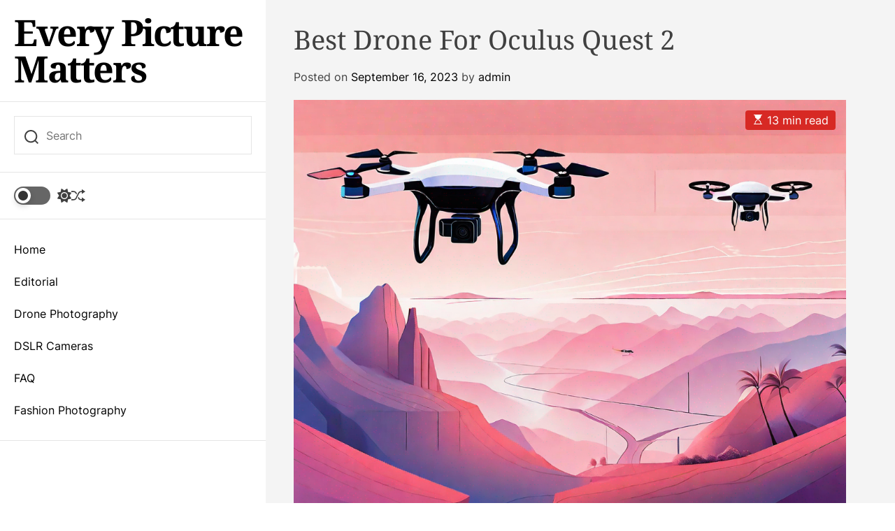

--- FILE ---
content_type: text/html; charset=UTF-8
request_url: https://everypicturematters.com/best/best-drone-for-oculus-quest-2/
body_size: 21582
content:
<!doctype html>
<html lang="en-US">
<head>
    <meta charset="UTF-8">
    <meta name="viewport" content="width=device-width, initial-scale=1">
    <link rel="profile" href="https://gmpg.org/xfn/11">

    <title>Best Drone For Oculus Quest 2 &#8211; Every Picture Matters</title>
<meta name='robots' content='max-image-preview:large' />

<!-- Google Tag Manager for WordPress by gtm4wp.com -->
<script data-cfasync="false" data-pagespeed-no-defer>
	var gtm4wp_datalayer_name = "dataLayer";
	var dataLayer = dataLayer || [];
</script>
<!-- End Google Tag Manager for WordPress by gtm4wp.com --><link rel='dns-prefetch' href='//www.googletagmanager.com' />
<link rel="alternate" type="application/rss+xml" title="Every Picture Matters &raquo; Feed" href="https://everypicturematters.com/feed/" />
<link rel="alternate" title="oEmbed (JSON)" type="application/json+oembed" href="https://everypicturematters.com/wp-json/oembed/1.0/embed?url=https%3A%2F%2Feverypicturematters.com%2Fbest%2Fbest-drone-for-oculus-quest-2%2F" />
<link rel="alternate" title="oEmbed (XML)" type="text/xml+oembed" href="https://everypicturematters.com/wp-json/oembed/1.0/embed?url=https%3A%2F%2Feverypicturematters.com%2Fbest%2Fbest-drone-for-oculus-quest-2%2F&#038;format=xml" />
<style id='wp-img-auto-sizes-contain-inline-css'>
img:is([sizes=auto i],[sizes^="auto," i]){contain-intrinsic-size:3000px 1500px}
/*# sourceURL=wp-img-auto-sizes-contain-inline-css */
</style>
<style id='wp-emoji-styles-inline-css'>

	img.wp-smiley, img.emoji {
		display: inline !important;
		border: none !important;
		box-shadow: none !important;
		height: 1em !important;
		width: 1em !important;
		margin: 0 0.07em !important;
		vertical-align: -0.1em !important;
		background: none !important;
		padding: 0 !important;
	}
/*# sourceURL=wp-emoji-styles-inline-css */
</style>
<style id='wp-block-library-inline-css'>
:root{--wp-block-synced-color:#7a00df;--wp-block-synced-color--rgb:122,0,223;--wp-bound-block-color:var(--wp-block-synced-color);--wp-editor-canvas-background:#ddd;--wp-admin-theme-color:#007cba;--wp-admin-theme-color--rgb:0,124,186;--wp-admin-theme-color-darker-10:#006ba1;--wp-admin-theme-color-darker-10--rgb:0,107,160.5;--wp-admin-theme-color-darker-20:#005a87;--wp-admin-theme-color-darker-20--rgb:0,90,135;--wp-admin-border-width-focus:2px}@media (min-resolution:192dpi){:root{--wp-admin-border-width-focus:1.5px}}.wp-element-button{cursor:pointer}:root .has-very-light-gray-background-color{background-color:#eee}:root .has-very-dark-gray-background-color{background-color:#313131}:root .has-very-light-gray-color{color:#eee}:root .has-very-dark-gray-color{color:#313131}:root .has-vivid-green-cyan-to-vivid-cyan-blue-gradient-background{background:linear-gradient(135deg,#00d084,#0693e3)}:root .has-purple-crush-gradient-background{background:linear-gradient(135deg,#34e2e4,#4721fb 50%,#ab1dfe)}:root .has-hazy-dawn-gradient-background{background:linear-gradient(135deg,#faaca8,#dad0ec)}:root .has-subdued-olive-gradient-background{background:linear-gradient(135deg,#fafae1,#67a671)}:root .has-atomic-cream-gradient-background{background:linear-gradient(135deg,#fdd79a,#004a59)}:root .has-nightshade-gradient-background{background:linear-gradient(135deg,#330968,#31cdcf)}:root .has-midnight-gradient-background{background:linear-gradient(135deg,#020381,#2874fc)}:root{--wp--preset--font-size--normal:16px;--wp--preset--font-size--huge:42px}.has-regular-font-size{font-size:1em}.has-larger-font-size{font-size:2.625em}.has-normal-font-size{font-size:var(--wp--preset--font-size--normal)}.has-huge-font-size{font-size:var(--wp--preset--font-size--huge)}.has-text-align-center{text-align:center}.has-text-align-left{text-align:left}.has-text-align-right{text-align:right}.has-fit-text{white-space:nowrap!important}#end-resizable-editor-section{display:none}.aligncenter{clear:both}.items-justified-left{justify-content:flex-start}.items-justified-center{justify-content:center}.items-justified-right{justify-content:flex-end}.items-justified-space-between{justify-content:space-between}.screen-reader-text{border:0;clip-path:inset(50%);height:1px;margin:-1px;overflow:hidden;padding:0;position:absolute;width:1px;word-wrap:normal!important}.screen-reader-text:focus{background-color:#ddd;clip-path:none;color:#444;display:block;font-size:1em;height:auto;left:5px;line-height:normal;padding:15px 23px 14px;text-decoration:none;top:5px;width:auto;z-index:100000}html :where(.has-border-color){border-style:solid}html :where([style*=border-top-color]){border-top-style:solid}html :where([style*=border-right-color]){border-right-style:solid}html :where([style*=border-bottom-color]){border-bottom-style:solid}html :where([style*=border-left-color]){border-left-style:solid}html :where([style*=border-width]){border-style:solid}html :where([style*=border-top-width]){border-top-style:solid}html :where([style*=border-right-width]){border-right-style:solid}html :where([style*=border-bottom-width]){border-bottom-style:solid}html :where([style*=border-left-width]){border-left-style:solid}html :where(img[class*=wp-image-]){height:auto;max-width:100%}:where(figure){margin:0 0 1em}html :where(.is-position-sticky){--wp-admin--admin-bar--position-offset:var(--wp-admin--admin-bar--height,0px)}@media screen and (max-width:600px){html :where(.is-position-sticky){--wp-admin--admin-bar--position-offset:0px}}

/*# sourceURL=wp-block-library-inline-css */
</style><style id='wp-block-heading-inline-css'>
h1:where(.wp-block-heading).has-background,h2:where(.wp-block-heading).has-background,h3:where(.wp-block-heading).has-background,h4:where(.wp-block-heading).has-background,h5:where(.wp-block-heading).has-background,h6:where(.wp-block-heading).has-background{padding:1.25em 2.375em}h1.has-text-align-left[style*=writing-mode]:where([style*=vertical-lr]),h1.has-text-align-right[style*=writing-mode]:where([style*=vertical-rl]),h2.has-text-align-left[style*=writing-mode]:where([style*=vertical-lr]),h2.has-text-align-right[style*=writing-mode]:where([style*=vertical-rl]),h3.has-text-align-left[style*=writing-mode]:where([style*=vertical-lr]),h3.has-text-align-right[style*=writing-mode]:where([style*=vertical-rl]),h4.has-text-align-left[style*=writing-mode]:where([style*=vertical-lr]),h4.has-text-align-right[style*=writing-mode]:where([style*=vertical-rl]),h5.has-text-align-left[style*=writing-mode]:where([style*=vertical-lr]),h5.has-text-align-right[style*=writing-mode]:where([style*=vertical-rl]),h6.has-text-align-left[style*=writing-mode]:where([style*=vertical-lr]),h6.has-text-align-right[style*=writing-mode]:where([style*=vertical-rl]){rotate:180deg}
/*# sourceURL=https://everypicturematters.com/wp-includes/blocks/heading/style.min.css */
</style>
<style id='wp-block-latest-posts-inline-css'>
.wp-block-latest-posts{box-sizing:border-box}.wp-block-latest-posts.alignleft{margin-right:2em}.wp-block-latest-posts.alignright{margin-left:2em}.wp-block-latest-posts.wp-block-latest-posts__list{list-style:none}.wp-block-latest-posts.wp-block-latest-posts__list li{clear:both;overflow-wrap:break-word}.wp-block-latest-posts.is-grid{display:flex;flex-wrap:wrap}.wp-block-latest-posts.is-grid li{margin:0 1.25em 1.25em 0;width:100%}@media (min-width:600px){.wp-block-latest-posts.columns-2 li{width:calc(50% - .625em)}.wp-block-latest-posts.columns-2 li:nth-child(2n){margin-right:0}.wp-block-latest-posts.columns-3 li{width:calc(33.33333% - .83333em)}.wp-block-latest-posts.columns-3 li:nth-child(3n){margin-right:0}.wp-block-latest-posts.columns-4 li{width:calc(25% - .9375em)}.wp-block-latest-posts.columns-4 li:nth-child(4n){margin-right:0}.wp-block-latest-posts.columns-5 li{width:calc(20% - 1em)}.wp-block-latest-posts.columns-5 li:nth-child(5n){margin-right:0}.wp-block-latest-posts.columns-6 li{width:calc(16.66667% - 1.04167em)}.wp-block-latest-posts.columns-6 li:nth-child(6n){margin-right:0}}:root :where(.wp-block-latest-posts.is-grid){padding:0}:root :where(.wp-block-latest-posts.wp-block-latest-posts__list){padding-left:0}.wp-block-latest-posts__post-author,.wp-block-latest-posts__post-date{display:block;font-size:.8125em}.wp-block-latest-posts__post-excerpt,.wp-block-latest-posts__post-full-content{margin-bottom:1em;margin-top:.5em}.wp-block-latest-posts__featured-image a{display:inline-block}.wp-block-latest-posts__featured-image img{height:auto;max-width:100%;width:auto}.wp-block-latest-posts__featured-image.alignleft{float:left;margin-right:1em}.wp-block-latest-posts__featured-image.alignright{float:right;margin-left:1em}.wp-block-latest-posts__featured-image.aligncenter{margin-bottom:1em;text-align:center}
/*# sourceURL=https://everypicturematters.com/wp-includes/blocks/latest-posts/style.min.css */
</style>
<style id='wp-block-search-inline-css'>
.wp-block-search__button{margin-left:10px;word-break:normal}.wp-block-search__button.has-icon{line-height:0}.wp-block-search__button svg{height:1.25em;min-height:24px;min-width:24px;width:1.25em;fill:currentColor;vertical-align:text-bottom}:where(.wp-block-search__button){border:1px solid #ccc;padding:6px 10px}.wp-block-search__inside-wrapper{display:flex;flex:auto;flex-wrap:nowrap;max-width:100%}.wp-block-search__label{width:100%}.wp-block-search.wp-block-search__button-only .wp-block-search__button{box-sizing:border-box;display:flex;flex-shrink:0;justify-content:center;margin-left:0;max-width:100%}.wp-block-search.wp-block-search__button-only .wp-block-search__inside-wrapper{min-width:0!important;transition-property:width}.wp-block-search.wp-block-search__button-only .wp-block-search__input{flex-basis:100%;transition-duration:.3s}.wp-block-search.wp-block-search__button-only.wp-block-search__searchfield-hidden,.wp-block-search.wp-block-search__button-only.wp-block-search__searchfield-hidden .wp-block-search__inside-wrapper{overflow:hidden}.wp-block-search.wp-block-search__button-only.wp-block-search__searchfield-hidden .wp-block-search__input{border-left-width:0!important;border-right-width:0!important;flex-basis:0;flex-grow:0;margin:0;min-width:0!important;padding-left:0!important;padding-right:0!important;width:0!important}:where(.wp-block-search__input){appearance:none;border:1px solid #949494;flex-grow:1;font-family:inherit;font-size:inherit;font-style:inherit;font-weight:inherit;letter-spacing:inherit;line-height:inherit;margin-left:0;margin-right:0;min-width:3rem;padding:8px;text-decoration:unset!important;text-transform:inherit}:where(.wp-block-search__button-inside .wp-block-search__inside-wrapper){background-color:#fff;border:1px solid #949494;box-sizing:border-box;padding:4px}:where(.wp-block-search__button-inside .wp-block-search__inside-wrapper) .wp-block-search__input{border:none;border-radius:0;padding:0 4px}:where(.wp-block-search__button-inside .wp-block-search__inside-wrapper) .wp-block-search__input:focus{outline:none}:where(.wp-block-search__button-inside .wp-block-search__inside-wrapper) :where(.wp-block-search__button){padding:4px 8px}.wp-block-search.aligncenter .wp-block-search__inside-wrapper{margin:auto}.wp-block[data-align=right] .wp-block-search.wp-block-search__button-only .wp-block-search__inside-wrapper{float:right}
/*# sourceURL=https://everypicturematters.com/wp-includes/blocks/search/style.min.css */
</style>
<style id='wp-block-search-theme-inline-css'>
.wp-block-search .wp-block-search__label{font-weight:700}.wp-block-search__button{border:1px solid #ccc;padding:.375em .625em}
/*# sourceURL=https://everypicturematters.com/wp-includes/blocks/search/theme.min.css */
</style>
<style id='wp-block-group-inline-css'>
.wp-block-group{box-sizing:border-box}:where(.wp-block-group.wp-block-group-is-layout-constrained){position:relative}
/*# sourceURL=https://everypicturematters.com/wp-includes/blocks/group/style.min.css */
</style>
<style id='wp-block-group-theme-inline-css'>
:where(.wp-block-group.has-background){padding:1.25em 2.375em}
/*# sourceURL=https://everypicturematters.com/wp-includes/blocks/group/theme.min.css */
</style>
<style id='wp-block-paragraph-inline-css'>
.is-small-text{font-size:.875em}.is-regular-text{font-size:1em}.is-large-text{font-size:2.25em}.is-larger-text{font-size:3em}.has-drop-cap:not(:focus):first-letter{float:left;font-size:8.4em;font-style:normal;font-weight:100;line-height:.68;margin:.05em .1em 0 0;text-transform:uppercase}body.rtl .has-drop-cap:not(:focus):first-letter{float:none;margin-left:.1em}p.has-drop-cap.has-background{overflow:hidden}:root :where(p.has-background){padding:1.25em 2.375em}:where(p.has-text-color:not(.has-link-color)) a{color:inherit}p.has-text-align-left[style*="writing-mode:vertical-lr"],p.has-text-align-right[style*="writing-mode:vertical-rl"]{rotate:180deg}
/*# sourceURL=https://everypicturematters.com/wp-includes/blocks/paragraph/style.min.css */
</style>
<style id='global-styles-inline-css'>
:root{--wp--preset--aspect-ratio--square: 1;--wp--preset--aspect-ratio--4-3: 4/3;--wp--preset--aspect-ratio--3-4: 3/4;--wp--preset--aspect-ratio--3-2: 3/2;--wp--preset--aspect-ratio--2-3: 2/3;--wp--preset--aspect-ratio--16-9: 16/9;--wp--preset--aspect-ratio--9-16: 9/16;--wp--preset--color--black: #000000;--wp--preset--color--cyan-bluish-gray: #abb8c3;--wp--preset--color--white: #ffffff;--wp--preset--color--pale-pink: #f78da7;--wp--preset--color--vivid-red: #cf2e2e;--wp--preset--color--luminous-vivid-orange: #ff6900;--wp--preset--color--luminous-vivid-amber: #fcb900;--wp--preset--color--light-green-cyan: #7bdcb5;--wp--preset--color--vivid-green-cyan: #00d084;--wp--preset--color--pale-cyan-blue: #8ed1fc;--wp--preset--color--vivid-cyan-blue: #0693e3;--wp--preset--color--vivid-purple: #9b51e0;--wp--preset--gradient--vivid-cyan-blue-to-vivid-purple: linear-gradient(135deg,rgb(6,147,227) 0%,rgb(155,81,224) 100%);--wp--preset--gradient--light-green-cyan-to-vivid-green-cyan: linear-gradient(135deg,rgb(122,220,180) 0%,rgb(0,208,130) 100%);--wp--preset--gradient--luminous-vivid-amber-to-luminous-vivid-orange: linear-gradient(135deg,rgb(252,185,0) 0%,rgb(255,105,0) 100%);--wp--preset--gradient--luminous-vivid-orange-to-vivid-red: linear-gradient(135deg,rgb(255,105,0) 0%,rgb(207,46,46) 100%);--wp--preset--gradient--very-light-gray-to-cyan-bluish-gray: linear-gradient(135deg,rgb(238,238,238) 0%,rgb(169,184,195) 100%);--wp--preset--gradient--cool-to-warm-spectrum: linear-gradient(135deg,rgb(74,234,220) 0%,rgb(151,120,209) 20%,rgb(207,42,186) 40%,rgb(238,44,130) 60%,rgb(251,105,98) 80%,rgb(254,248,76) 100%);--wp--preset--gradient--blush-light-purple: linear-gradient(135deg,rgb(255,206,236) 0%,rgb(152,150,240) 100%);--wp--preset--gradient--blush-bordeaux: linear-gradient(135deg,rgb(254,205,165) 0%,rgb(254,45,45) 50%,rgb(107,0,62) 100%);--wp--preset--gradient--luminous-dusk: linear-gradient(135deg,rgb(255,203,112) 0%,rgb(199,81,192) 50%,rgb(65,88,208) 100%);--wp--preset--gradient--pale-ocean: linear-gradient(135deg,rgb(255,245,203) 0%,rgb(182,227,212) 50%,rgb(51,167,181) 100%);--wp--preset--gradient--electric-grass: linear-gradient(135deg,rgb(202,248,128) 0%,rgb(113,206,126) 100%);--wp--preset--gradient--midnight: linear-gradient(135deg,rgb(2,3,129) 0%,rgb(40,116,252) 100%);--wp--preset--font-size--small: 13px;--wp--preset--font-size--medium: 20px;--wp--preset--font-size--large: 36px;--wp--preset--font-size--x-large: 42px;--wp--preset--spacing--20: 0.44rem;--wp--preset--spacing--30: 0.67rem;--wp--preset--spacing--40: 1rem;--wp--preset--spacing--50: 1.5rem;--wp--preset--spacing--60: 2.25rem;--wp--preset--spacing--70: 3.38rem;--wp--preset--spacing--80: 5.06rem;--wp--preset--shadow--natural: 6px 6px 9px rgba(0, 0, 0, 0.2);--wp--preset--shadow--deep: 12px 12px 50px rgba(0, 0, 0, 0.4);--wp--preset--shadow--sharp: 6px 6px 0px rgba(0, 0, 0, 0.2);--wp--preset--shadow--outlined: 6px 6px 0px -3px rgb(255, 255, 255), 6px 6px rgb(0, 0, 0);--wp--preset--shadow--crisp: 6px 6px 0px rgb(0, 0, 0);}:where(.is-layout-flex){gap: 0.5em;}:where(.is-layout-grid){gap: 0.5em;}body .is-layout-flex{display: flex;}.is-layout-flex{flex-wrap: wrap;align-items: center;}.is-layout-flex > :is(*, div){margin: 0;}body .is-layout-grid{display: grid;}.is-layout-grid > :is(*, div){margin: 0;}:where(.wp-block-columns.is-layout-flex){gap: 2em;}:where(.wp-block-columns.is-layout-grid){gap: 2em;}:where(.wp-block-post-template.is-layout-flex){gap: 1.25em;}:where(.wp-block-post-template.is-layout-grid){gap: 1.25em;}.has-black-color{color: var(--wp--preset--color--black) !important;}.has-cyan-bluish-gray-color{color: var(--wp--preset--color--cyan-bluish-gray) !important;}.has-white-color{color: var(--wp--preset--color--white) !important;}.has-pale-pink-color{color: var(--wp--preset--color--pale-pink) !important;}.has-vivid-red-color{color: var(--wp--preset--color--vivid-red) !important;}.has-luminous-vivid-orange-color{color: var(--wp--preset--color--luminous-vivid-orange) !important;}.has-luminous-vivid-amber-color{color: var(--wp--preset--color--luminous-vivid-amber) !important;}.has-light-green-cyan-color{color: var(--wp--preset--color--light-green-cyan) !important;}.has-vivid-green-cyan-color{color: var(--wp--preset--color--vivid-green-cyan) !important;}.has-pale-cyan-blue-color{color: var(--wp--preset--color--pale-cyan-blue) !important;}.has-vivid-cyan-blue-color{color: var(--wp--preset--color--vivid-cyan-blue) !important;}.has-vivid-purple-color{color: var(--wp--preset--color--vivid-purple) !important;}.has-black-background-color{background-color: var(--wp--preset--color--black) !important;}.has-cyan-bluish-gray-background-color{background-color: var(--wp--preset--color--cyan-bluish-gray) !important;}.has-white-background-color{background-color: var(--wp--preset--color--white) !important;}.has-pale-pink-background-color{background-color: var(--wp--preset--color--pale-pink) !important;}.has-vivid-red-background-color{background-color: var(--wp--preset--color--vivid-red) !important;}.has-luminous-vivid-orange-background-color{background-color: var(--wp--preset--color--luminous-vivid-orange) !important;}.has-luminous-vivid-amber-background-color{background-color: var(--wp--preset--color--luminous-vivid-amber) !important;}.has-light-green-cyan-background-color{background-color: var(--wp--preset--color--light-green-cyan) !important;}.has-vivid-green-cyan-background-color{background-color: var(--wp--preset--color--vivid-green-cyan) !important;}.has-pale-cyan-blue-background-color{background-color: var(--wp--preset--color--pale-cyan-blue) !important;}.has-vivid-cyan-blue-background-color{background-color: var(--wp--preset--color--vivid-cyan-blue) !important;}.has-vivid-purple-background-color{background-color: var(--wp--preset--color--vivid-purple) !important;}.has-black-border-color{border-color: var(--wp--preset--color--black) !important;}.has-cyan-bluish-gray-border-color{border-color: var(--wp--preset--color--cyan-bluish-gray) !important;}.has-white-border-color{border-color: var(--wp--preset--color--white) !important;}.has-pale-pink-border-color{border-color: var(--wp--preset--color--pale-pink) !important;}.has-vivid-red-border-color{border-color: var(--wp--preset--color--vivid-red) !important;}.has-luminous-vivid-orange-border-color{border-color: var(--wp--preset--color--luminous-vivid-orange) !important;}.has-luminous-vivid-amber-border-color{border-color: var(--wp--preset--color--luminous-vivid-amber) !important;}.has-light-green-cyan-border-color{border-color: var(--wp--preset--color--light-green-cyan) !important;}.has-vivid-green-cyan-border-color{border-color: var(--wp--preset--color--vivid-green-cyan) !important;}.has-pale-cyan-blue-border-color{border-color: var(--wp--preset--color--pale-cyan-blue) !important;}.has-vivid-cyan-blue-border-color{border-color: var(--wp--preset--color--vivid-cyan-blue) !important;}.has-vivid-purple-border-color{border-color: var(--wp--preset--color--vivid-purple) !important;}.has-vivid-cyan-blue-to-vivid-purple-gradient-background{background: var(--wp--preset--gradient--vivid-cyan-blue-to-vivid-purple) !important;}.has-light-green-cyan-to-vivid-green-cyan-gradient-background{background: var(--wp--preset--gradient--light-green-cyan-to-vivid-green-cyan) !important;}.has-luminous-vivid-amber-to-luminous-vivid-orange-gradient-background{background: var(--wp--preset--gradient--luminous-vivid-amber-to-luminous-vivid-orange) !important;}.has-luminous-vivid-orange-to-vivid-red-gradient-background{background: var(--wp--preset--gradient--luminous-vivid-orange-to-vivid-red) !important;}.has-very-light-gray-to-cyan-bluish-gray-gradient-background{background: var(--wp--preset--gradient--very-light-gray-to-cyan-bluish-gray) !important;}.has-cool-to-warm-spectrum-gradient-background{background: var(--wp--preset--gradient--cool-to-warm-spectrum) !important;}.has-blush-light-purple-gradient-background{background: var(--wp--preset--gradient--blush-light-purple) !important;}.has-blush-bordeaux-gradient-background{background: var(--wp--preset--gradient--blush-bordeaux) !important;}.has-luminous-dusk-gradient-background{background: var(--wp--preset--gradient--luminous-dusk) !important;}.has-pale-ocean-gradient-background{background: var(--wp--preset--gradient--pale-ocean) !important;}.has-electric-grass-gradient-background{background: var(--wp--preset--gradient--electric-grass) !important;}.has-midnight-gradient-background{background: var(--wp--preset--gradient--midnight) !important;}.has-small-font-size{font-size: var(--wp--preset--font-size--small) !important;}.has-medium-font-size{font-size: var(--wp--preset--font-size--medium) !important;}.has-large-font-size{font-size: var(--wp--preset--font-size--large) !important;}.has-x-large-font-size{font-size: var(--wp--preset--font-size--x-large) !important;}
/*# sourceURL=global-styles-inline-css */
</style>

<style id='classic-theme-styles-inline-css'>
/*! This file is auto-generated */
.wp-block-button__link{color:#fff;background-color:#32373c;border-radius:9999px;box-shadow:none;text-decoration:none;padding:calc(.667em + 2px) calc(1.333em + 2px);font-size:1.125em}.wp-block-file__button{background:#32373c;color:#fff;text-decoration:none}
/*# sourceURL=/wp-includes/css/classic-themes.min.css */
</style>
<link rel='stylesheet' id='ez-toc-css' href='https://everypicturematters.com/wp-content/plugins/easy-table-of-contents/assets/css/screen.min.css?ver=2.0.80' media='all' />
<style id='ez-toc-inline-css'>
div#ez-toc-container .ez-toc-title {font-size: 120%;}div#ez-toc-container .ez-toc-title {font-weight: 500;}div#ez-toc-container ul li , div#ez-toc-container ul li a {font-size: 95%;}div#ez-toc-container ul li , div#ez-toc-container ul li a {font-weight: 500;}div#ez-toc-container nav ul ul li {font-size: 90%;}.ez-toc-box-title {font-weight: bold; margin-bottom: 10px; text-align: center; text-transform: uppercase; letter-spacing: 1px; color: #666; padding-bottom: 5px;position:absolute;top:-4%;left:5%;background-color: inherit;transition: top 0.3s ease;}.ez-toc-box-title.toc-closed {top:-25%;}
.ez-toc-container-direction {direction: ltr;}.ez-toc-counter ul{counter-reset: item ;}.ez-toc-counter nav ul li a::before {content: counters(item, '.', decimal) '. ';display: inline-block;counter-increment: item;flex-grow: 0;flex-shrink: 0;margin-right: .2em; float: left; }.ez-toc-widget-direction {direction: ltr;}.ez-toc-widget-container ul{counter-reset: item ;}.ez-toc-widget-container nav ul li a::before {content: counters(item, '.', decimal) '. ';display: inline-block;counter-increment: item;flex-grow: 0;flex-shrink: 0;margin-right: .2em; float: left; }
/*# sourceURL=ez-toc-inline-css */
</style>
<link rel='stylesheet' id='blogauthor-google-fonts-css' href='https://everypicturematters.com/wp-content/fonts/716b74c90a5fbdb73297bc5ab37e2cb8.css?ver=1.0.0' media='all' />
<link rel='stylesheet' id='swiper-style-css' href='https://everypicturematters.com/wp-content/themes/blogauthor/assets/css/swiper-bundle.min.css?ver=1.0.0' media='all' />
<link rel='stylesheet' id='blogauthor-style-css' href='https://everypicturematters.com/wp-content/themes/blogauthor/style.css?ver=1.0.0' media='all' />
<style id='blogauthor-style-inline-css'>

        
                                                
        
        
/*# sourceURL=blogauthor-style-inline-css */
</style>
<link rel='stylesheet' id='blogauthor-night-style-css' href='https://everypicturematters.com/wp-content/themes/blogauthor/assets/css/dark-mode.css?ver=1.0.0' media='all' />
<style id='blogauthor-night-style-inline-css'>
                                
/*# sourceURL=blogauthor-night-style-inline-css */
</style>
<script src="https://everypicturematters.com/wp-includes/js/jquery/jquery.min.js?ver=3.7.1" id="jquery-core-js"></script>
<script src="https://everypicturematters.com/wp-includes/js/jquery/jquery-migrate.min.js?ver=3.4.1" id="jquery-migrate-js"></script>

<!-- Google tag (gtag.js) snippet added by Site Kit -->
<!-- Google Analytics snippet added by Site Kit -->
<script src="https://www.googletagmanager.com/gtag/js?id=GT-WVC7MGW" id="google_gtagjs-js" async></script>
<script id="google_gtagjs-js-after">
window.dataLayer = window.dataLayer || [];function gtag(){dataLayer.push(arguments);}
gtag("set","linker",{"domains":["everypicturematters.com"]});
gtag("js", new Date());
gtag("set", "developer_id.dZTNiMT", true);
gtag("config", "GT-WVC7MGW");
//# sourceURL=google_gtagjs-js-after
</script>
<link rel="https://api.w.org/" href="https://everypicturematters.com/wp-json/" /><link rel="alternate" title="JSON" type="application/json" href="https://everypicturematters.com/wp-json/wp/v2/posts/7145" /><link rel="EditURI" type="application/rsd+xml" title="RSD" href="https://everypicturematters.com/xmlrpc.php?rsd" />
<meta name="generator" content="WordPress 6.9" />
<link rel="canonical" href="https://everypicturematters.com/best/best-drone-for-oculus-quest-2/" />
<link rel='shortlink' href='https://everypicturematters.com/?p=7145' />
<meta name="generator" content="Site Kit by Google 1.171.0" />
<!-- Google Tag Manager for WordPress by gtm4wp.com -->
<!-- GTM Container placement set to footer -->
<script data-cfasync="false" data-pagespeed-no-defer>
</script>
<!-- End Google Tag Manager for WordPress by gtm4wp.com -->    <script type="text/javascript">
        let storageKey = 'theme-preference';

        let getColorPreference = function () {
            if (localStorage.getItem(storageKey)) {
                return localStorage.getItem(storageKey);
            } else {
                return window.matchMedia('(prefers-color-scheme: dark)').matches ? 'dark' : 'light';
            }
        };

        let theme = {
            value: getColorPreference()
        };

        let setPreference = function () {
            localStorage.setItem(storageKey, theme.value);
            reflectPreference();
        };

        let reflectPreference = function () {
            document.firstElementChild.setAttribute("data-theme", theme.value);
            let toggleButtons = document.querySelectorAll(".theme-button-colormode");
            toggleButtons.forEach(function (button) {
                button.setAttribute("aria-label", theme.value);
            });
        };

        // Set early so no page flashes / CSS is made aware
        reflectPreference();

        window.addEventListener('load', function () {
            reflectPreference();
            let toggleButtons = document.querySelectorAll(".theme-button-colormode");
            toggleButtons.forEach(function (button) {
                button.addEventListener("click", function () {
                    theme.value = theme.value === 'light' ? 'dark' : 'light';
                    setPreference();
                });
            });
        });

        // Sync with system changes
        window.matchMedia('(prefers-color-scheme: dark)').addEventListener('change', function ({ matches: isDark }) {
            theme.value = isDark ? 'dark' : 'light';
            setPreference();
        });

    </script>
    </head>

<body class="wp-singular post-template-default single single-post postid-7145 single-format-standard wp-embed-responsive wp-theme-blogauthor  blogauthor-header_style_1 header-style-aside blogauthor-dark-mode has-sidebar right-sidebar">



<div id="page" class="site">

        <div id="theme-preloader-initialize" class="theme-preloader">
        <div class="theme-preloader-spinner theme-preloader-spinner-4">
            <div class="theme-preloader-throbber"></div>
        </div>
    </div>
    
    
    
    <a class="skip-link screen-reader-text" href="#primary">Skip to content</a>

    <div class="site-content-area">

    
    
<header id="masthead" class="site-header theme-site-header header-has-height-none "  role="banner">
    
<div class="site-header-components">
    <div class="site-header-items">



        <div class="header-individual-component branding-components">
            <div class="site-branding">
                <div class="site-title">
            <a href="https://everypicturematters.com/" rel="home">Every Picture Matters</a>
        </div>
        </div><!-- .site-branding -->            <div class="branding-components-extras hide-on-desktop">
                                    <button class="theme-button theme-button-transparent theme-button-colormode" title="Toggle light/dark mode" aria-label="auto" aria-live="polite">
                        <span class="screen-reader-text">Switch color mode</span>
                        <span id="colormode-switch-area">
                            <span class="mode-icon-change"></span>
                        </span>
                    </button>
                
                <button id="theme-toggle-offcanvas-button" class="hide-on-desktop theme-button theme-button-transparent theme-button-offcanvas" aria-expanded="false" aria-controls="theme-offcanvas-navigation">
                    <span class="screen-reader-text">Menu</span>
                    <span class="toggle-icon"><svg class="svg-icon" aria-hidden="true" role="img" focusable="false" xmlns="http://www.w3.org/2000/svg" width="20" height="20" viewBox="0 0 20 20"><path fill="currentColor" d="M1 3v2h18V3zm0 8h18V9H1zm0 6h18v-2H1z" /></svg></span>
                </button>

                <button id="theme-toggle-search-button" class="theme-button theme-button-transparent theme-button-search" aria-expanded="false" aria-controls="theme-header-search">
                    <span class="screen-reader-text">Search</span>
                    <svg class="svg-icon" aria-hidden="true" role="img" focusable="false" xmlns="http://www.w3.org/2000/svg" width="23" height="23" viewBox="0 0 23 23"><path fill="currentColor" d="M38.710696,48.0601792 L43,52.3494831 L41.3494831,54 L37.0601792,49.710696 C35.2632422,51.1481185 32.9839107,52.0076499 30.5038249,52.0076499 C24.7027226,52.0076499 20,47.3049272 20,41.5038249 C20,35.7027226 24.7027226,31 30.5038249,31 C36.3049272,31 41.0076499,35.7027226 41.0076499,41.5038249 C41.0076499,43.9839107 40.1481185,46.2632422 38.710696,48.0601792 Z M36.3875844,47.1716785 C37.8030221,45.7026647 38.6734666,43.7048964 38.6734666,41.5038249 C38.6734666,36.9918565 35.0157934,33.3341833 30.5038249,33.3341833 C25.9918565,33.3341833 22.3341833,36.9918565 22.3341833,41.5038249 C22.3341833,46.0157934 25.9918565,49.6734666 30.5038249,49.6734666 C32.7048964,49.6734666 34.7026647,48.8030221 36.1716785,47.3875844 C36.2023931,47.347638 36.2360451,47.3092237 36.2726343,47.2726343 C36.3092237,47.2360451 36.347638,47.2023931 36.3875844,47.1716785 Z" transform="translate(-20 -31)" /></svg>                </button>

            </div>
        </div>

        <div class="hide-on-tablet hide-on-mobile">
            <div class="header-individual-component search-components">
                <form role="search" method="get" class="search-form-default" action="https://everypicturematters.com/">
    <label>
        <input type="search" class="search-field-default" placeholder="Search" value="" name="s">
        <svg class="svg-icon" aria-hidden="true" role="img" focusable="false" xmlns="http://www.w3.org/2000/svg" width="23" height="23" viewBox="0 0 23 23"><path fill="currentColor" d="M38.710696,48.0601792 L43,52.3494831 L41.3494831,54 L37.0601792,49.710696 C35.2632422,51.1481185 32.9839107,52.0076499 30.5038249,52.0076499 C24.7027226,52.0076499 20,47.3049272 20,41.5038249 C20,35.7027226 24.7027226,31 30.5038249,31 C36.3049272,31 41.0076499,35.7027226 41.0076499,41.5038249 C41.0076499,43.9839107 40.1481185,46.2632422 38.710696,48.0601792 Z M36.3875844,47.1716785 C37.8030221,45.7026647 38.6734666,43.7048964 38.6734666,41.5038249 C38.6734666,36.9918565 35.0157934,33.3341833 30.5038249,33.3341833 C25.9918565,33.3341833 22.3341833,36.9918565 22.3341833,41.5038249 C22.3341833,46.0157934 25.9918565,49.6734666 30.5038249,49.6734666 C32.7048964,49.6734666 34.7026647,48.8030221 36.1716785,47.3875844 C36.2023931,47.347638 36.2360451,47.3092237 36.2726343,47.2726343 C36.3092237,47.2360451 36.347638,47.2023931 36.3875844,47.1716785 Z" transform="translate(-20 -31)" /></svg>    </label>
</form>            </div>

            <div class="header-individual-component extras-components">
                                    <button class="theme-button theme-button-transparent theme-button-colormode" title="Toggle light/dark mode" aria-label="auto" aria-live="polite">
                        <span class="screen-reader-text">Switch color mode</span>
                        <span id="colormode-switch-area">
                            <span id="mode-icon-switch"></span>
                            <span class="mode-icon-change"></span>
                        </span>
                    </button>
                
                
                                        <a href="https://everypicturematters.com/best/best-4k-drone-under-500/"
                           class="theme-button theme-button-transparent theme-button-shuffle">
                            <span class="screen-reader-text">Shuffle</span>
                            <svg class="svg-icon" aria-hidden="true" role="img" focusable="false" xmlns="http://www.w3.org/2000/svg" width="24" height="24" viewBox="0 0 24 24"><path fill="currentColor" d="M18 9v-3c-1 0-3.308-.188-4.506 2.216l-4.218 8.461c-1.015 2.036-3.094 3.323-5.37 3.323h-3.906v-2h3.906c1.517 0 2.903-.858 3.58-2.216l4.218-8.461c1.356-2.721 3.674-3.323 6.296-3.323v-3l6 4-6 4zm-9.463 1.324l1.117-2.242c-1.235-2.479-2.899-4.082-5.748-4.082h-3.906v2h3.906c2.872 0 3.644 2.343 4.631 4.324zm15.463 8.676l-6-4v3c-3.78 0-4.019-1.238-5.556-4.322l-1.118 2.241c1.021 2.049 2.1 4.081 6.674 4.081v3l6-4z" /></svg>                        </a>
                                    </div>

            <div class="header-individual-component main-nav-components">
                <nav aria-label="Mobile" role="navigation">
                    <ul id="theme-offcanvas-navigation" class="theme-offcanvas-menu reset-list-style">
                        
                            <li id="menu-item-8" class="menu-item menu-item-type-custom menu-item-object-custom menu-item-home menu-item-8"><div class="ancestor-wrapper"><a href="https://everypicturematters.com/">Home</a></div><!-- .ancestor-wrapper --></li>
<li id="menu-item-12" class="menu-item menu-item-type-taxonomy menu-item-object-category menu-item-12"><div class="ancestor-wrapper"><a href="https://everypicturematters.com/category/editorial/">Editorial</a></div><!-- .ancestor-wrapper --></li>
<li id="menu-item-6370" class="menu-item menu-item-type-taxonomy menu-item-object-category menu-item-6370"><div class="ancestor-wrapper"><a href="https://everypicturematters.com/category/drone-photography/">Drone Photography</a></div><!-- .ancestor-wrapper --></li>
<li id="menu-item-6371" class="menu-item menu-item-type-taxonomy menu-item-object-category menu-item-6371"><div class="ancestor-wrapper"><a href="https://everypicturematters.com/category/dslr-cameras/">DSLR Cameras</a></div><!-- .ancestor-wrapper --></li>
<li id="menu-item-6373" class="menu-item menu-item-type-taxonomy menu-item-object-category menu-item-6373"><div class="ancestor-wrapper"><a href="https://everypicturematters.com/category/faq/">FAQ</a></div><!-- .ancestor-wrapper --></li>
<li id="menu-item-6374" class="menu-item menu-item-type-taxonomy menu-item-object-category menu-item-6374"><div class="ancestor-wrapper"><a href="https://everypicturematters.com/category/fashion-photography/">Fashion Photography</a></div><!-- .ancestor-wrapper --></li>

                            
                    </ul><!-- .theme-offcanvas-navigation -->
                </nav>
            </div>

            

            
        </div>
    </div>
</div></header><!-- #masthead -->
    <div class="main-page-wrapper">
    
    
    <main id="site-content" role="main">
        <div class="wrapper">
            <div id="primary" class="content-area theme-sticky-component">

                
<article id="post-7145" class="post-7145 post type-post status-publish format-standard has-post-thumbnail hentry category-best">
				<header class="entry-header">
				<h1 class="entry-title entry-title-large">Best Drone For Oculus Quest 2</h1>					<div class="entry-meta">
						<span class="posted-on">Posted on <a href="https://everypicturematters.com/best/best-drone-for-oculus-quest-2/" rel="bookmark"><time class="entry-date published" datetime="2023-09-16T22:31:00+00:00">September 16, 2023</time><time class="updated" datetime="2023-09-16T22:36:40+00:00">September 16, 2023</time></a></span><span class="byline"> by <span class="author vcard"><a class="url fn n" href="https://everypicturematters.com/author/everypicture/">admin</a></span></span>					</div><!-- .entry-meta -->
							</header><!-- .entry-header -->

			
            <div class="entry-image">
                <figure class="featured-media">
                    <img width="1024" height="768" src="https://everypicturematters.com/wp-content/uploads/2023/09/image-186.png" class="attachment-post-thumbnail size-post-thumbnail wp-post-image" alt="An oculus quest 2 vr headset next to a high-tech drone" decoding="async" fetchpriority="high" srcset="https://everypicturematters.com/wp-content/uploads/2023/09/image-186.png 1024w, https://everypicturematters.com/wp-content/uploads/2023/09/image-186-300x225.png 300w, https://everypicturematters.com/wp-content/uploads/2023/09/image-186-768x576.png 768w" sizes="(max-width: 1024px) 100vw, 1024px" />                </figure>
                
        <div class="blogauthor-meta post-read-time">
            <span class="meta-icon">
                <span class="screen-reader-text">Estimated read time</span>
                <svg class="svg-icon" aria-hidden="true" role="img" focusable="false" xmlns="http://www.w3.org/2000/svg" width="16" height="16" viewBox="0 0 16 16"><path fill="currentColor" d="M2 14.5a.5.5 0 0 0 .5.5h11a.5.5 0 1 0 0-1h-1v-1a4.5 4.5 0 0 0-2.557-4.06c-.29-.139-.443-.377-.443-.59v-.7c0-.213.154-.451.443-.59A4.5 4.5 0 0 0 12.5 3V2h1a.5.5 0 0 0 0-1h-11a.5.5 0 0 0 0 1h1v1a4.5 4.5 0 0 0 2.557 4.06c.29.139.443.377.443.59v.7c0 .213-.154.451-.443.59A4.5 4.5 0 0 0 3.5 13v1h-1a.5.5 0 0 0-.5.5zm2.5-.5v-1a3.5 3.5 0 0 1 1.989-3.158c.533-.256 1.011-.79 1.011-1.491v-.702s.18.101.5.101.5-.1.5-.1v.7c0 .701.478 1.236 1.011 1.492A3.5 3.5 0 0 1 11.5 13v1h-7z" /></svg>            </span>
            <span class="meta-text">
                13 min read            </span>
        </div>
            </div><!-- .entry-image -->

        
				<div class="entry-content">
		<p>Are you an Oculus Quest 2 enthusiast looking to take your virtual reality experience to new heights? If so, you&#8217;re in luck! In this article, we will guide you through finding the best drone for your Oculus Quest 2. Strap on your headset and get ready to soar through the virtual skies!</p>
<div id="ez-toc-container" class="ez-toc-v2_0_80 counter-hierarchy ez-toc-counter ez-toc-grey ez-toc-container-direction">
<div class="ez-toc-title-container">
<p class="ez-toc-title" style="cursor:inherit">Table of Contents</p>
<span class="ez-toc-title-toggle"><a href="#" class="ez-toc-pull-right ez-toc-btn ez-toc-btn-xs ez-toc-btn-default ez-toc-toggle" aria-label="Toggle Table of Content"><span class="ez-toc-js-icon-con"><span class=""><span class="eztoc-hide" style="display:none;">Toggle</span><span class="ez-toc-icon-toggle-span"><svg style="fill: #999;color:#999" xmlns="http://www.w3.org/2000/svg" class="list-377408" width="20px" height="20px" viewBox="0 0 24 24" fill="none"><path d="M6 6H4v2h2V6zm14 0H8v2h12V6zM4 11h2v2H4v-2zm16 0H8v2h12v-2zM4 16h2v2H4v-2zm16 0H8v2h12v-2z" fill="currentColor"></path></svg><svg style="fill: #999;color:#999" class="arrow-unsorted-368013" xmlns="http://www.w3.org/2000/svg" width="10px" height="10px" viewBox="0 0 24 24" version="1.2" baseProfile="tiny"><path d="M18.2 9.3l-6.2-6.3-6.2 6.3c-.2.2-.3.4-.3.7s.1.5.3.7c.2.2.4.3.7.3h11c.3 0 .5-.1.7-.3.2-.2.3-.5.3-.7s-.1-.5-.3-.7zM5.8 14.7l6.2 6.3 6.2-6.3c.2-.2.3-.5.3-.7s-.1-.5-.3-.7c-.2-.2-.4-.3-.7-.3h-11c-.3 0-.5.1-.7.3-.2.2-.3.5-.3.7s.1.5.3.7z"/></svg></span></span></span></a></span></div>
<nav><ul class='ez-toc-list ez-toc-list-level-1 ' ><li class='ez-toc-page-1 ez-toc-heading-level-2'><a class="ez-toc-link ez-toc-heading-1" href="#Understanding_Oculus_Quest_2_Compatibility" >Understanding Oculus Quest 2 Compatibility</a><ul class='ez-toc-list-level-3' ><li class='ez-toc-heading-level-3'><a class="ez-toc-link ez-toc-heading-2" href="#Key_Features_of_Oculus_Quest_2" >Key Features of Oculus Quest 2</a></li><li class='ez-toc-page-1 ez-toc-heading-level-3'><a class="ez-toc-link ez-toc-heading-3" href="#Drone_Compatibility_with_Oculus_Quest_2" >Drone Compatibility with Oculus Quest 2</a></li></ul></li><li class='ez-toc-page-1 ez-toc-heading-level-2'><a class="ez-toc-link ez-toc-heading-4" href="#Top_Drones_for_Oculus_Quest_2" >Top Drones for Oculus Quest 2</a><ul class='ez-toc-list-level-3' ><li class='ez-toc-heading-level-3'><a class="ez-toc-link ez-toc-heading-5" href="#Reviewing_the_Best_Drones" >Reviewing the Best Drones</a></li><li class='ez-toc-page-1 ez-toc-heading-level-3'><a class="ez-toc-link ez-toc-heading-6" href="#Drone_Specifications_and_Performance" >Drone Specifications and Performance</a></li></ul></li><li class='ez-toc-page-1 ez-toc-heading-level-2'><a class="ez-toc-link ez-toc-heading-7" href="#Factors_to_Consider_When_Choosing_a_Drone" >Factors to Consider When Choosing a Drone</a><ul class='ez-toc-list-level-3' ><li class='ez-toc-heading-level-3'><a class="ez-toc-link ez-toc-heading-8" href="#Drone_Camera_Quality" >Drone Camera Quality</a></li><li class='ez-toc-page-1 ez-toc-heading-level-3'><a class="ez-toc-link ez-toc-heading-9" href="#Flight_Time_and_Battery_Life" >Flight Time and Battery Life</a></li><li class='ez-toc-page-1 ez-toc-heading-level-3'><a class="ez-toc-link ez-toc-heading-10" href="#Price_and_Value_for_Money" >Price and Value for Money</a></li></ul></li><li class='ez-toc-page-1 ez-toc-heading-level-2'><a class="ez-toc-link ez-toc-heading-11" href="#Setting_Up_Your_Drone_with_Oculus_Quest_2" >Setting Up Your Drone with Oculus Quest 2</a><ul class='ez-toc-list-level-3' ><li class='ez-toc-heading-level-3'><a class="ez-toc-link ez-toc-heading-12" href="#Step-by-Step_Setup_Guide" >Step-by-Step Setup Guide</a></li><li class='ez-toc-page-1 ez-toc-heading-level-3'><a class="ez-toc-link ez-toc-heading-13" href="#Troubleshooting_Common_Issues" >Troubleshooting Common Issues</a></li></ul></li><li class='ez-toc-page-1 ez-toc-heading-level-2'><a class="ez-toc-link ez-toc-heading-14" href="#Enhancing_Your_VR_Experience_with_Drones" >Enhancing Your VR Experience with Drones</a><ul class='ez-toc-list-level-3' ><li class='ez-toc-heading-level-3'><a class="ez-toc-link ez-toc-heading-15" href="#Immersive_Flight_Experiences" >Immersive Flight Experiences</a></li><li class='ez-toc-page-1 ez-toc-heading-level-3'><a class="ez-toc-link ez-toc-heading-16" href="#Drone_Racing_and_Other_VR_Games" >Drone Racing and Other VR Games</a></li></ul></li><li class='ez-toc-page-1 ez-toc-heading-level-2'><a class="ez-toc-link ez-toc-heading-17" href="#Safety_Measures_When_Using_Drones_with_Oculus_Quest_2" >Safety Measures When Using Drones with Oculus Quest 2</a><ul class='ez-toc-list-level-3' ><li class='ez-toc-heading-level-3'><a class="ez-toc-link ez-toc-heading-18" href="#Drone_Safety_Guidelines" >Drone Safety Guidelines</a></li><li class='ez-toc-page-1 ez-toc-heading-level-3'><a class="ez-toc-link ez-toc-heading-19" href="#Protecting_Your_Oculus_Quest_2_During_Flight" >Protecting Your Oculus Quest 2 During Flight</a></li></ul></li><li class='ez-toc-page-1 ez-toc-heading-level-2'><a class="ez-toc-link ez-toc-heading-20" href="#Frequently_Asked_Questions_FAQs" >Frequently Asked Questions (FAQs)</a><ul class='ez-toc-list-level-3' ><li class='ez-toc-heading-level-3'><a class="ez-toc-link ez-toc-heading-21" href="#Q_Can_I_fly_any_drone_with_Oculus_Quest_2" >Q: Can I fly any drone with Oculus Quest 2?</a></li><li class='ez-toc-page-1 ez-toc-heading-level-3'><a class="ez-toc-link ez-toc-heading-22" href="#Q_What_is_the_maximum_range_for_flying_my_drone_with_Oculus_Quest_2" >Q: What is the maximum range for flying my drone with Oculus Quest 2?</a></li><li class='ez-toc-page-1 ez-toc-heading-level-3'><a class="ez-toc-link ez-toc-heading-23" href="#Q_Is_it_necessary_to_register_my_drone_with_the_FAA" >Q: Is it necessary to register my drone with the FAA?</a></li><li class='ez-toc-page-1 ez-toc-heading-level-3'><a class="ez-toc-link ez-toc-heading-24" href="#Q_Can_I_use_my_Oculus_Quest_2_drone_indoors" >Q: Can I use my Oculus Quest 2 drone indoors?</a></li><li class='ez-toc-page-1 ez-toc-heading-level-3'><a class="ez-toc-link ez-toc-heading-25" href="#Q_Are_there_any_additional_accessories_I_need_for_flying_my_drone_with_Oculus_Quest_2" >Q: Are there any additional accessories I need for flying my drone with Oculus Quest 2?</a></li><li class='ez-toc-page-1 ez-toc-heading-level-3'><a class="ez-toc-link ez-toc-heading-26" href="#Q_Can_I_use_my_Oculus_Quest_2_drone_for_professional_purposes" >Q: Can I use my Oculus Quest 2 drone for professional purposes?</a></li><li class='ez-toc-page-1 ez-toc-heading-level-3'><a class="ez-toc-link ez-toc-heading-27" href="#Q_How_do_I_maintain_my_drones_battery_life" >Q: How do I maintain my drone&#8217;s battery life?</a></li></ul></li><li class='ez-toc-page-1 ez-toc-heading-level-2'><a class="ez-toc-link ez-toc-heading-28" href="#In_Conclusion" >In Conclusion</a></li></ul></nav></div>
<h2 id="2"><span class="ez-toc-section" id="Understanding_Oculus_Quest_2_Compatibility"></span>Understanding Oculus Quest 2 Compatibility<span class="ez-toc-section-end"></span></h2>
<p>Before diving into the world of drones, it&#8217;s essential to understand the compatibility of your Oculus Quest 2. The Quest 2 is a powerful standalone VR headset that offers a wireless and untethered experience. To connect your drone with the Quest 2, you&#8217;ll need to ensure that it supports wireless connectivity or has a USB-C port for direct connection.</p>
<p>But compatibility isn&#8217;t just about connectivity. Let&#8217;s take a closer look at the key features of Oculus Quest 2 that make it an ideal companion for drones.</p>
<h3 id="3"><span class="ez-toc-section" id="Key_Features_of_Oculus_Quest_2"></span>Key Features of Oculus Quest 2<span class="ez-toc-section-end"></span></h3>
<p>Oculus Quest 2 boasts impressive features that enhance your virtual reality experience. The high-resolution display with a refresh rate of up to 90Hz provides vibrant visuals and smooth motion. Whether you&#8217;re soaring through the skies or exploring new landscapes, the Quest 2&#8217;s display ensures that you can see every detail with stunning clarity.</p>
<p>The powerful Qualcomm Snapdragon XR2 processor ensures seamless performance, allowing you to explore virtual worlds without lag. This means that when you&#8217;re controlling your drone through the Quest 2, you won&#8217;t experience any delays or interruptions, giving you full control over your aerial adventures.</p>
<p>The Quest 2 also offers a wide field of view, allowing you to fully immerse yourself in the virtual environment. With a wider perspective, you can better navigate your drone and capture breathtaking footage from the sky. Additionally, the precise tracking of the Quest 2 ensures that your drone movements are accurately translated into the virtual world, providing a realistic and immersive experience.</p>
<p>Integrated audio is another standout feature of the Quest 2. The built-in speakers deliver immersive sound, enhancing the overall experience of piloting your drone. Whether it&#8217;s the sound of the wind rushing past as you fly or the subtle hum of the drone&#8217;s propellers, the Quest 2&#8217;s audio adds an extra layer of realism to your virtual reality adventures.</p>
<p>Plus, with its wireless capabilities, you can move freely while piloting your drone, adding a new level of freedom to your flights. No longer limited by cables or wires, you can explore vast landscapes and capture stunning aerial footage without any restrictions.</p>
<h3 id="4"><span class="ez-toc-section" id="Drone_Compatibility_with_Oculus_Quest_2"></span>Drone Compatibility with Oculus Quest 2<span class="ez-toc-section-end"></span></h3>
<p>Not all drones are created equal when it comes to compatibility with the Oculus Quest 2. While many drones can be connected wirelessly or through a USB-C cable, it&#8217;s crucial to ensure that the drone&#8217;s controller is supported by the Oculus Quest 2 operating system.</p>
<p>To avoid any compatibility issues, it&#8217;s recommended to choose a drone that is specifically designed and optimized for use with the Oculus Quest 2. These drones often come with dedicated apps that allow seamless integration with the Quest 2, providing a smooth and hassle-free experience.</p>
<div style="clear:both; margin-top:0em; margin-bottom:1em;"><a href="https://everypicturematters.com/best/best-fixed-wing-drone/" target="_blank" rel="dofollow" class="u1c85eb92a9edc0dc7874ba83ce9298d6"><!-- INLINE RELATED POSTS 1/3 //--><style> .u1c85eb92a9edc0dc7874ba83ce9298d6 { padding:0px; margin: 0; padding-top:1em!important; padding-bottom:1em!important; width:100%; display: block; font-weight:bold; background-color:#eaeaea; border:0!important; border-left:4px solid #34495E!important; text-decoration:none; } .u1c85eb92a9edc0dc7874ba83ce9298d6:active, .u1c85eb92a9edc0dc7874ba83ce9298d6:hover { opacity: 1; transition: opacity 250ms; webkit-transition: opacity 250ms; text-decoration:none; } .u1c85eb92a9edc0dc7874ba83ce9298d6 { transition: background-color 250ms; webkit-transition: background-color 250ms; opacity: 1; transition: opacity 250ms; webkit-transition: opacity 250ms; } .u1c85eb92a9edc0dc7874ba83ce9298d6 .ctaText { font-weight:bold; color:#464646; text-decoration:none; font-size: 16px; } .u1c85eb92a9edc0dc7874ba83ce9298d6 .postTitle { color:#000000; text-decoration: underline!important; font-size: 16px; } .u1c85eb92a9edc0dc7874ba83ce9298d6:hover .postTitle { text-decoration: underline!important; } </style><div style="padding-left:1em; padding-right:1em;"><span class="ctaText">See also</span>&nbsp; <span class="postTitle">Best Fixed Wing Drone</span></div></a></div><p>Now, let&#8217;s explore some of the top drones that are perfect companions for your virtual reality adventures!</p>
<h2 id="5"><span class="ez-toc-section" id="Top_Drones_for_Oculus_Quest_2"></span>Top Drones for Oculus Quest 2<span class="ez-toc-section-end"></span></h2>
<h3 id="6"><span class="ez-toc-section" id="Reviewing_the_Best_Drones"></span>Reviewing the Best Drones<span class="ez-toc-section-end"></span></h3>
<p>When it comes to exploring the virtual world with your Oculus Quest 2, having a drone can take your experience to new heights. Drones not only provide a unique perspective but also allow you to capture stunning aerial footage. In this article, we will review two of the top drones that are compatible with the Oculus Quest 2.</p>
<p>1. <b>DroneX Pro</b>: With its foldable design and compact size, the DroneX Pro is a top pick for portability. Whether you&#8217;re traveling or simply want a drone that is easy to carry around, the DroneX Pro fits the bill. But don&#8217;t let its small size fool you &#8211; this drone packs a punch. Equipped with a high-quality camera, it allows you to capture breathtaking aerial footage with ease. From sweeping landscape shots to dynamic action sequences, the DroneX Pro delivers impressive image quality. Its intuitive controls make piloting a breeze, even for beginners. With just a few taps on your smartphone, you can take off, land, and navigate the skies effortlessly.</p>
<p>2. <b>DJI Mavic Air 2</b>: Known for its exceptional image quality and intelligent flight modes, the DJI Mavic Air 2 is a favorite among aerial photographers and videographers. This drone is a powerhouse when it comes to capturing stunning visuals. With its advanced camera capabilities, you can expect sharp, vibrant, and detailed footage. The DJI Mavic Air 2 offers an impressive flight time of up to 34 minutes, allowing you to explore the virtual world without interruptions. Additionally, it features advanced obstacle avoidance technology, ensuring a safe and worry-free flight experience. Whether you&#8217;re a professional filmmaker or an enthusiast looking to capture breathtaking moments, the DJI Mavic Air 2 is a reliable choice.</p>
<h3 id="7"><span class="ez-toc-section" id="Drone_Specifications_and_Performance"></span>Drone Specifications and Performance<span class="ez-toc-section-end"></span></h3>
<p>When choosing a drone for your Oculus Quest 2, it&#8217;s essential to consider its specifications and performance. Here are some key factors to keep in mind:</p>
<p><b>Camera Quality:</b> The camera quality plays a vital role in capturing breathtaking aerial footage. Look for drones with high-resolution cameras and stabilization features for smooth and steady shots. Whether you&#8217;re capturing landscapes, action shots, or cinematic sequences, a drone with a high-quality camera will ensure that every detail is preserved.</p>
<p><b>Flight Time and Battery Life:</b> Imagine being in the middle of an immersive virtual experience, only to have your drone&#8217;s battery die. To avoid such interruptions, consider the flight time and battery life of the drone. Opt for drones with longer flight times, as it allows you to explore the virtual world without worrying about battery life draining too quickly. This way, you can fully immerse yourself in the virtual reality experience without any interruptions.</p>
<p><b>Price and Value for Money:</b> While high-end drones can offer advanced features and capabilities, they often come at a higher price. It&#8217;s important to find the right balance between performance and affordability that suits your needs. Consider your budget and the features that are most important to you. Look for drones that offer value for money, providing a combination of quality, performance, and affordability.</p>
<p>By considering these factors, you can find the perfect drone for your Oculus Quest 2 that will enhance your virtual reality experience and allow you to capture stunning aerial footage. So, get ready to take your virtual adventures to new heights with these top drones!</p>
<h2 id="8"><span class="ez-toc-section" id="Factors_to_Consider_When_Choosing_a_Drone"></span>Factors to Consider When Choosing a Drone<span class="ez-toc-section-end"></span></h2>
<p>When it comes to choosing a drone, there are several factors that you should take into consideration to ensure that you make the right choice. In addition to the camera quality, flight time, and price, there are other important aspects that can greatly enhance your drone flying experience.</p>
<div style="clear:both; margin-top:0em; margin-bottom:1em;"><a href="https://everypicturematters.com/best/best-drone-for-farming/" target="_blank" rel="dofollow" class="ue2d1b25179bc891c91d621565525fa54"><!-- INLINE RELATED POSTS 2/3 //--><style> .ue2d1b25179bc891c91d621565525fa54 { padding:0px; margin: 0; padding-top:1em!important; padding-bottom:1em!important; width:100%; display: block; font-weight:bold; background-color:#eaeaea; border:0!important; border-left:4px solid #34495E!important; text-decoration:none; } .ue2d1b25179bc891c91d621565525fa54:active, .ue2d1b25179bc891c91d621565525fa54:hover { opacity: 1; transition: opacity 250ms; webkit-transition: opacity 250ms; text-decoration:none; } .ue2d1b25179bc891c91d621565525fa54 { transition: background-color 250ms; webkit-transition: background-color 250ms; opacity: 1; transition: opacity 250ms; webkit-transition: opacity 250ms; } .ue2d1b25179bc891c91d621565525fa54 .ctaText { font-weight:bold; color:#464646; text-decoration:none; font-size: 16px; } .ue2d1b25179bc891c91d621565525fa54 .postTitle { color:#000000; text-decoration: underline!important; font-size: 16px; } .ue2d1b25179bc891c91d621565525fa54:hover .postTitle { text-decoration: underline!important; } </style><div style="padding-left:1em; padding-right:1em;"><span class="ctaText">See also</span>&nbsp; <span class="postTitle">Best Drone For Farming</span></div></a></div><h3 id="9"><span class="ez-toc-section" id="Drone_Camera_Quality"></span>Drone Camera Quality<span class="ez-toc-section-end"></span></h3>
<p>The camera quality of a drone is essential for capturing stunning aerial footage. Look for drones that offer high-resolution cameras and stabilization features. Some drones even come with built-in gimbals to ensure smooth and shake-free shots.</p>
<p>Whether you&#8217;re recording scenic landscapes or immersive VR experiences, a good camera can make all the difference in the visual quality of your content. It allows you to capture every detail and create breathtaking videos that will leave your audience in awe.</p>
<p>Imagine flying your drone over a picturesque beach, with crystal clear waters and golden sand. With a high-quality camera, you can capture the vibrant colors and the gentle waves crashing against the shore, creating a truly immersive experience for your viewers.</p>
<h3 id="10"><span class="ez-toc-section" id="Flight_Time_and_Battery_Life"></span>Flight Time and Battery Life<span class="ez-toc-section-end"></span></h3>
<p>No one wants their VR drone adventure to be cut short due to a drained battery. When selecting a drone for your Oculus Quest 2, consider the flight time and battery life.</p>
<p>Look for drones that offer longer flight times. This allows you to spend more time exploring virtual worlds and capturing incredible VR footage. Additionally, having spare batteries can prolong your flight sessions without interruptions.</p>
<p>Imagine soaring through the sky, exploring breathtaking landscapes and capturing stunning aerial shots. With a drone that has a longer flight time and reliable battery life, you can fully immerse yourself in the experience without worrying about your adventure being abruptly interrupted.</p>
<p>Moreover, having spare batteries can be a game-changer. It allows you to quickly swap out the drained battery with a fully charged one, extending your flight sessions and ensuring that you don&#8217;t miss out on any incredible moments.</p>
<h3 id="11"><span class="ez-toc-section" id="Price_and_Value_for_Money"></span>Price and Value for Money<span class="ez-toc-section-end"></span></h3>
<p>Price is often a determining factor when choosing a drone. While high-end drones may offer advanced features and superior performance, they also come with a higher price tag. It&#8217;s essential to find the right balance between performance and affordability that suits your needs and budget.</p>
<p>When considering the price, it&#8217;s important to also think about the value for money. A drone that offers a range of features and capabilities at a reasonable price can be a great investment. It allows you to enjoy the benefits of drone flying without breaking the bank.</p>
<p>Moreover, the value for money extends beyond the initial purchase. Consider the availability of spare parts, customer support, and software updates. These factors can greatly impact the overall experience and longevity of your drone.</p>
<p>By carefully considering the price and value for money, you can ensure that you make a wise investment in a drone that meets your needs and provides you with countless hours of joy and excitement.</p>
<h2 id="12"><span class="ez-toc-section" id="Setting_Up_Your_Drone_with_Oculus_Quest_2"></span>Setting Up Your Drone with Oculus Quest 2<span class="ez-toc-section-end"></span></h2>
<h3 id="13"><span class="ez-toc-section" id="Step-by-Step_Setup_Guide"></span>Step-by-Step Setup Guide<span class="ez-toc-section-end"></span></h3>
<p>Now that you&#8217;ve chosen the perfect drone for your Oculus Quest 2, it&#8217;s time to set it up and start flying! Follow these simple steps to get your drone ready:</p>
<ol>
<li>Charge the drone&#8217;s battery fully to ensure an uninterrupted flight.</li>
<li>Install the drone&#8217;s companion app on your smartphone or tablet.</li>
<li>Turn on your Oculus Quest 2 and enable the wireless connection feature.</li>
<li>Launch the drone&#8217;s app and establish a connection between the drone and your Oculus Quest 2.</li>
<li>Calibrate the drone&#8217;s sensors for optimal flight performance.</li>
<li>Put on your Oculus Quest 2 and get ready to take flight!</li>
</ol>
<h3 id="14"><span class="ez-toc-section" id="Troubleshooting_Common_Issues"></span>Troubleshooting Common Issues<span class="ez-toc-section-end"></span></h3>
<p>While setting up your drone with Oculus Quest 2 is usually a seamless process, you may encounter some common issues. Here are a few troubleshooting tips to help you overcome them:</p>
<ul>
<li>Ensure both your drone and Oculus Quest 2 are fully charged before attempting to connect them.</li>
<li>Double-check that your drone is compatible with the Oculus Quest 2 operating system.</li>
<li>Make sure you have the latest firmware updates for both your drone and Oculus Quest 2.</li>
<li>If you&#8217;re experiencing connectivity issues, try restarting both devices and establishing the connection again.</li>
</ul>
<div style="clear:both; margin-top:0em; margin-bottom:1em;"><a href="https://everypicturematters.com/best/best-drone-for-motorcycle/" target="_blank" rel="dofollow" class="udbc230317aef9f7469bc37600c4c3e55"><!-- INLINE RELATED POSTS 3/3 //--><style> .udbc230317aef9f7469bc37600c4c3e55 { padding:0px; margin: 0; padding-top:1em!important; padding-bottom:1em!important; width:100%; display: block; font-weight:bold; background-color:#eaeaea; border:0!important; border-left:4px solid #34495E!important; text-decoration:none; } .udbc230317aef9f7469bc37600c4c3e55:active, .udbc230317aef9f7469bc37600c4c3e55:hover { opacity: 1; transition: opacity 250ms; webkit-transition: opacity 250ms; text-decoration:none; } .udbc230317aef9f7469bc37600c4c3e55 { transition: background-color 250ms; webkit-transition: background-color 250ms; opacity: 1; transition: opacity 250ms; webkit-transition: opacity 250ms; } .udbc230317aef9f7469bc37600c4c3e55 .ctaText { font-weight:bold; color:#464646; text-decoration:none; font-size: 16px; } .udbc230317aef9f7469bc37600c4c3e55 .postTitle { color:#000000; text-decoration: underline!important; font-size: 16px; } .udbc230317aef9f7469bc37600c4c3e55:hover .postTitle { text-decoration: underline!important; } </style><div style="padding-left:1em; padding-right:1em;"><span class="ctaText">See also</span>&nbsp; <span class="postTitle">Best Drone For Motorcycle</span></div></a></div><h2 id="15"><span class="ez-toc-section" id="Enhancing_Your_VR_Experience_with_Drones"></span>Enhancing Your VR Experience with Drones<span class="ez-toc-section-end"></span></h2>
<h3 id="16"><span class="ez-toc-section" id="Immersive_Flight_Experiences"></span>Immersive Flight Experiences<span class="ez-toc-section-end"></span></h3>
<p>Combining the Oculus Quest 2 with a drone opens up a whole new world of immersive flight experiences. With your VR headset on, you can pilot the drone as if you were onboard, soaring through the skies and exploring breathtaking scenery.</p>
<p>Whether you&#8217;re gliding over vast landscapes or flying through narrow spaces, the combination of VR and drones takes your adventures to unprecedented levels of realism and excitement.</p>
<h3 id="17"><span class="ez-toc-section" id="Drone_Racing_and_Other_VR_Games"></span>Drone Racing and Other VR Games<span class="ez-toc-section-end"></span></h3>
<p>If you&#8217;re looking for an adrenaline rush, drone racing is the perfect VR game for you. Strap on your Oculus Quest 2, grab your drone controller, and compete against other pilots in thrilling races filled with twists and turns.</p>
<p>But drone racing isn&#8217;t the only VR game you can enjoy with your drone. Explore other virtual reality experiences that involve piloting a drone, such as aerial obstacle courses or treasure hunts. The possibilities are endless!</p>
<h2 id="18"><span class="ez-toc-section" id="Safety_Measures_When_Using_Drones_with_Oculus_Quest_2"></span>Safety Measures When Using Drones with Oculus Quest 2<span class="ez-toc-section-end"></span></h2>
<h3 id="19"><span class="ez-toc-section" id="Drone_Safety_Guidelines"></span>Drone Safety Guidelines<span class="ez-toc-section-end"></span></h3>
<p>Prioritizing safety is crucial when using drones with your Oculus Quest 2. Here are some important safety guidelines to follow:</p>
<ul>
<li>Always fly your drone in open areas away from people and obstacles.</li>
<li>Check your local regulations to ensure you are complying with any restrictions on drone usage.</li>
<li>Before each flight, inspect your drone to ensure it&#8217;s in good working condition.</li>
<li>Keep your Oculus Quest 2 securely fastened to prevent it from coming loose during flight.</li>
<li>Never fly your drone near airports or in restricted airspace.</li>
</ul>
<h3 id="20"><span class="ez-toc-section" id="Protecting_Your_Oculus_Quest_2_During_Flight"></span>Protecting Your Oculus Quest 2 During Flight<span class="ez-toc-section-end"></span></h3>
<p>While piloting your drone, it&#8217;s important to protect your Oculus Quest 2 to prevent any mishaps. Follow these tips to ensure the safety of your headset:</p>
<ul>
<li>Securely fasten your Oculus Quest 2 to your head using the straps provided.</li>
<li>Consider using a protective case for your headset to safeguard it from accidental bumps or falls.</li>
<li>Avoid exposing your headset to extreme temperatures or direct sunlight.</li>
<li>If you&#8217;re flying your drone in windy conditions, be cautious of any debris that could potentially damage your Oculus Quest 2.</li>
</ul>
<h2 id="21"><span class="ez-toc-section" id="Frequently_Asked_Questions_FAQs"></span>Frequently Asked Questions (FAQs)<span class="ez-toc-section-end"></span></h2>
<h3 id="22"><span class="ez-toc-section" id="Q_Can_I_fly_any_drone_with_Oculus_Quest_2"></span>Q: Can I fly any drone with Oculus Quest 2?<span class="ez-toc-section-end"></span></h3>
<p>A: While you can connect many drones to your Oculus Quest 2, it&#8217;s important to ensure compatibility with the operating system. Choose a drone specifically designed for Oculus Quest 2 to avoid any potential issues.</p>
<h3 id="23"><span class="ez-toc-section" id="Q_What_is_the_maximum_range_for_flying_my_drone_with_Oculus_Quest_2"></span>Q: What is the maximum range for flying my drone with Oculus Quest 2?<span class="ez-toc-section-end"></span></h3>
<p>A: The maximum range varies depending on the drone model and wireless connectivity. Some drones offer a range of up to several kilometers, while others have a more limited range. Always check the specifications of your drone for precise details.</p>
<h3 id="24"><span class="ez-toc-section" id="Q_Is_it_necessary_to_register_my_drone_with_the_FAA"></span>Q: Is it necessary to register my drone with the FAA?<span class="ez-toc-section-end"></span></h3>
<p>A: In many countries, including the United States, it&#8217;s mandatory to register drones with the appropriate aviation authorities. Familiarize yourself with the regulations and comply with registration requirements to avoid any legal complications.</p>
<h3 id="25"><span class="ez-toc-section" id="Q_Can_I_use_my_Oculus_Quest_2_drone_indoors"></span>Q: Can I use my Oculus Quest 2 drone indoors?<span class="ez-toc-section-end"></span></h3>
<p>A: While it&#8217;s possible to use your Oculus Quest 2 drone indoors, it&#8217;s crucial to ensure that the environment is suitable for safe and uninterrupted flight. Be mindful of any obstacles, fragile objects, or ventilation systems that could potentially interfere with the flight.</p>
<h3 id="26"><span class="ez-toc-section" id="Q_Are_there_any_additional_accessories_I_need_for_flying_my_drone_with_Oculus_Quest_2"></span>Q: Are there any additional accessories I need for flying my drone with Oculus Quest 2?<span class="ez-toc-section-end"></span></h3>
<p>A: Besides your Oculus Quest 2 and the drone itself, it&#8217;s recommended to have spare batteries, a controller, and a smartphone or tablet for the companion app. Additionally, investing in a protective case for your Oculus Quest 2 can ensure its safety during transport.</p>
<h3 id="27"><span class="ez-toc-section" id="Q_Can_I_use_my_Oculus_Quest_2_drone_for_professional_purposes"></span>Q: Can I use my Oculus Quest 2 drone for professional purposes?<span class="ez-toc-section-end"></span></h3>
<p>A: Absolutely! Many professional photographers, videographers, and content creators use drones with Oculus Quest 2 to capture stunning aerial footage. However, be sure to acquaint yourself with local regulations and obtain any necessary permits or licenses for professional drone use.</p>
<h3 id="28"><span class="ez-toc-section" id="Q_How_do_I_maintain_my_drones_battery_life"></span>Q: How do I maintain my drone&#8217;s battery life?<span class="ez-toc-section-end"></span></h3>
<p>A: To maximize your drone&#8217;s battery life, avoid flying in extreme weather conditions such as high temperatures or strong winds. Additionally, make sure to fully charge and properly store your drone&#8217;s batteries when not in use. Following these guidelines will help prolong the lifespan of your drone&#8217;s battery.</p>
<h2 id="29"><span class="ez-toc-section" id="In_Conclusion"></span>In Conclusion<span class="ez-toc-section-end"></span></h2>
<p>Choosing the best drone for your Oculus Quest 2 can revolutionize your virtual reality experience. The combination of VR and drones allows you to explore captivating landscapes, capture breathtaking footage, and immerse yourself in a world of adrenaline-pumping drone races.</p>
<p>Remember to prioritize safety and regulatory compliance when flying your drone with Oculus Quest 2. Follow the guidelines provided by the drone manufacturer, familiarize yourself with local regulations, and always prioritize the safety of yourself and those around you.</p>
<p>So, what are you waiting for? Strap on your Oculus Quest 2, grab your drone controller, and take flight into a world of limitless possibilities!</p></p>
	</div><!-- .entry-content -->

	<footer class="entry-footer">
			</footer><!-- .entry-footer -->
</article><!-- #post-7145 -->

	<nav class="navigation post-navigation" aria-label="Posts">
		<h2 class="screen-reader-text">Post navigation</h2>
		<div class="nav-links"><div class="nav-previous"><a href="https://everypicturematters.com/best/best-ruko-drone/" rel="prev"><span class="nav-subtitle">Previous:</span> <span class="nav-title">Best Ruko Drone</span></a></div><div class="nav-next"><a href="https://everypicturematters.com/best/best-drone-under-30/" rel="next"><span class="nav-subtitle">Next:</span> <span class="nav-title">Best Drone Under 30</span></a></div></div>
	</nav><div class="single-author-info-area theme-single-post-component">
    <div class="single-author-info-wrapper">
        <div class="author-image">
            <a href="https://everypicturematters.com/author/everypicture/" title="admin">
                <img alt='Avatar for admin' src='https://secure.gravatar.com/avatar/e84a693c22772608b612e8bd8b557e30a7552c778aa17d3741b2ecb2fe96b563?s=500&#038;d=mm&#038;r=g' srcset='https://secure.gravatar.com/avatar/e84a693c22772608b612e8bd8b557e30a7552c778aa17d3741b2ecb2fe96b563?s=1000&#038;d=mm&#038;r=g 2x' class='avatar avatar-500 photo' height='500' width='500' decoding='async'/>            </a>
        </div>

        <div class="author-details">

            
            <a href="https://everypicturematters.com/author/everypicture/" title="admin"
               class="author-name">
                admin            </a>

                            <a href="https://everypicturematters.com" target="_blank" class="author-site color-accent">
                    https://everypicturematters.com                </a>
            
            
            
        </div>
    </div>
</div>        <div class="single-related-posts-area theme-single-post-component">
            <header class="component-header single-component-header">
                <h2 class="single-component-title">
                    You May Also Like                </h2>
            </header>
            <div class="component-content single-component-content">
                                    <article id="post-7223" class="theme-article-post theme-single-component-article article-has-effect post-7223 post type-post status-publish format-standard has-post-thumbnail hentry category-best">
                                                    <div class="entry-image">
                                <figure class="featured-media featured-media-small">
                                    <a href="https://everypicturematters.com/best/best-follow-me-drone-under-200/">
                                        <img width="640" height="480" src="https://everypicturematters.com/wp-content/uploads/2023/09/image-212-768x576.png" class="attachment-medium_large size-medium_large wp-post-image" alt="Best Follow Me Drone Under $200" decoding="async" srcset="https://everypicturematters.com/wp-content/uploads/2023/09/image-212-768x576.png 768w, https://everypicturematters.com/wp-content/uploads/2023/09/image-212-300x225.png 300w, https://everypicturematters.com/wp-content/uploads/2023/09/image-212.png 1024w" sizes="(max-width: 640px) 100vw, 640px" />                                    </a>
                                                                    </figure>
                            </div>
                                                <div class="entry-details">
                            <h3 class="entry-title entry-title-small">
                                <a href="https://everypicturematters.com/best/best-follow-me-drone-under-200/">
                                    Best Follow Me Drone Under $200                                </a>
                            </h3>
                            <div class="post-date">
                                September 17, 2023                            </div>
                        </div>
                    </article>
                                    <article id="post-7220" class="theme-article-post theme-single-component-article article-has-effect post-7220 post type-post status-publish format-standard has-post-thumbnail hentry category-best">
                                                    <div class="entry-image">
                                <figure class="featured-media featured-media-small">
                                    <a href="https://everypicturematters.com/best/best-drone-for-under-300-2/">
                                        <img width="640" height="480" src="https://everypicturematters.com/wp-content/uploads/2023/09/image-211-768x576.png" class="attachment-medium_large size-medium_large wp-post-image" alt="Best Drone For Under $300" decoding="async" loading="lazy" srcset="https://everypicturematters.com/wp-content/uploads/2023/09/image-211-768x576.png 768w, https://everypicturematters.com/wp-content/uploads/2023/09/image-211-300x225.png 300w, https://everypicturematters.com/wp-content/uploads/2023/09/image-211.png 1024w" sizes="auto, (max-width: 640px) 100vw, 640px" />                                    </a>
                                                                    </figure>
                            </div>
                                                <div class="entry-details">
                            <h3 class="entry-title entry-title-small">
                                <a href="https://everypicturematters.com/best/best-drone-for-under-300-2/">
                                    Best Drone For Under $300                                </a>
                            </h3>
                            <div class="post-date">
                                September 17, 2023                            </div>
                        </div>
                    </article>
                                    <article id="post-7211" class="theme-article-post theme-single-component-article article-has-effect post-7211 post type-post status-publish format-standard has-post-thumbnail hentry category-best">
                                                    <div class="entry-image">
                                <figure class="featured-media featured-media-small">
                                    <a href="https://everypicturematters.com/best/best-drone-under-300-with-gps/">
                                        <img width="640" height="480" src="https://everypicturematters.com/wp-content/uploads/2023/09/image-208-768x576.png" class="attachment-medium_large size-medium_large wp-post-image" alt="Best Drone Under 300 With Gps" decoding="async" loading="lazy" srcset="https://everypicturematters.com/wp-content/uploads/2023/09/image-208-768x576.png 768w, https://everypicturematters.com/wp-content/uploads/2023/09/image-208-300x225.png 300w, https://everypicturematters.com/wp-content/uploads/2023/09/image-208.png 1024w" sizes="auto, (max-width: 640px) 100vw, 640px" />                                    </a>
                                                                    </figure>
                            </div>
                                                <div class="entry-details">
                            <h3 class="entry-title entry-title-small">
                                <a href="https://everypicturematters.com/best/best-drone-under-300-with-gps/">
                                    Best Drone Under 300 With Gps                                </a>
                            </h3>
                            <div class="post-date">
                                September 17, 2023                            </div>
                        </div>
                    </article>
                            </div>
        </div>

            <div class="single-author-posts-area theme-single-post-component">
        <header class="component-header single-component-header">
            <h2 class="single-component-title">More From Author</h2>
        </header>
        <div class="component-content single-component-content">
                        <article id="post-7585" class="theme-article-post theme-single-component-article article-has-effect post-7585 post type-post status-publish format-standard has-post-thumbnail hentry category-drone-photography tag-aerial-videography-laws tag-drone-photography-regulations tag-drone-regulations tag-faa-guidelines tag-hyperlapse-videography tag-legal-drone-flying tag-remote-pilot-certification tag-time-lapse-aerial-filming">
                                    <div class="entry-image">
                        <figure class="featured-media featured-media-small">
                            <a href="https://everypicturematters.com/drone-photography/how-to-navigate-drone-regulations-for-legal-hyperlapse-videography/">
                                <img width="640" height="366" src="https://everypicturematters.com/wp-content/uploads/2024/08/Drone-regulations-for-hyperlapse-videography-768x439.jpg" class="attachment-medium_large size-medium_large wp-post-image" alt="How to Navigate Drone Regulations for Legal Hyperlapse Videography" decoding="async" loading="lazy" srcset="https://everypicturematters.com/wp-content/uploads/2024/08/Drone-regulations-for-hyperlapse-videography-768x439.jpg 768w, https://everypicturematters.com/wp-content/uploads/2024/08/Drone-regulations-for-hyperlapse-videography-300x171.jpg 300w, https://everypicturematters.com/wp-content/uploads/2024/08/Drone-regulations-for-hyperlapse-videography-1024x585.jpg 1024w, https://everypicturematters.com/wp-content/uploads/2024/08/Drone-regulations-for-hyperlapse-videography.jpg 1344w" sizes="auto, (max-width: 640px) 100vw, 640px" />                            </a>
                                                    </figure>
                    </div>
                                <div class="entry-details">
                    <h3 class="entry-title entry-title-small">
                        <a href="https://everypicturematters.com/drone-photography/how-to-navigate-drone-regulations-for-legal-hyperlapse-videography/">
                            How to Navigate Drone Regulations for Legal Hyperlapse Videography                        </a>
                    </h3>
                    <div class="post-date">
                        August 20, 2024                    </div>
                </div>
            </article>
                        <article id="post-7578" class="theme-article-post theme-single-component-article article-has-effect post-7578 post type-post status-publish format-standard has-post-thumbnail hentry category-drone-photography tag-drone-videography-tips tag-dynamic-timeline-manipulation tag-editing-techniques-for-drone-footage tag-hyperlapse-drone-editing">
                                    <div class="entry-image">
                        <figure class="featured-media featured-media-small">
                            <a href="https://everypicturematters.com/drone-photography/how-to-use-timeline-manipulation-for-dynamic-hyperlapse-drone-edits/">
                                <img width="640" height="366" src="https://everypicturematters.com/wp-content/uploads/2024/08/Hyperlapse-drone-editing-timeline-768x439.jpg" class="attachment-medium_large size-medium_large wp-post-image" alt="How to Use Timeline Manipulation for Dynamic Hyperlapse Drone Edits" decoding="async" loading="lazy" srcset="https://everypicturematters.com/wp-content/uploads/2024/08/Hyperlapse-drone-editing-timeline-768x439.jpg 768w, https://everypicturematters.com/wp-content/uploads/2024/08/Hyperlapse-drone-editing-timeline-300x171.jpg 300w, https://everypicturematters.com/wp-content/uploads/2024/08/Hyperlapse-drone-editing-timeline-1024x585.jpg 1024w, https://everypicturematters.com/wp-content/uploads/2024/08/Hyperlapse-drone-editing-timeline.jpg 1344w" sizes="auto, (max-width: 640px) 100vw, 640px" />                            </a>
                                                    </figure>
                    </div>
                                <div class="entry-details">
                    <h3 class="entry-title entry-title-small">
                        <a href="https://everypicturematters.com/drone-photography/how-to-use-timeline-manipulation-for-dynamic-hyperlapse-drone-edits/">
                            How to Use Timeline Manipulation for Dynamic Hyperlapse Drone Edits                        </a>
                    </h3>
                    <div class="post-date">
                        August 20, 2024                    </div>
                </div>
            </article>
                        <article id="post-7565" class="theme-article-post theme-single-component-article article-has-effect post-7565 post type-post status-publish format-standard has-post-thumbnail hentry category-drone-photography tag-aerial-filming-tips tag-capturing-golden-hour-moments tag-drone-videography-at-sunset tag-golden-hour-drone-photography tag-hyperlapse-footage-creation tag-hyperlapse-videography-techniques">
                                    <div class="entry-image">
                        <figure class="featured-media featured-media-small">
                            <a href="https://everypicturematters.com/drone-photography/how-to-capture-stunning-golden-hour-hyperlapse-drone-footage/">
                                <img width="640" height="366" src="https://everypicturematters.com/wp-content/uploads/2024/08/Golden-hour-hyperlapse-drone-footage-768x439.jpg" class="attachment-medium_large size-medium_large wp-post-image" alt="How to Capture Stunning Golden Hour Hyperlapse Drone Footage" decoding="async" loading="lazy" srcset="https://everypicturematters.com/wp-content/uploads/2024/08/Golden-hour-hyperlapse-drone-footage-768x439.jpg 768w, https://everypicturematters.com/wp-content/uploads/2024/08/Golden-hour-hyperlapse-drone-footage-300x171.jpg 300w, https://everypicturematters.com/wp-content/uploads/2024/08/Golden-hour-hyperlapse-drone-footage-1024x585.jpg 1024w, https://everypicturematters.com/wp-content/uploads/2024/08/Golden-hour-hyperlapse-drone-footage.jpg 1344w" sizes="auto, (max-width: 640px) 100vw, 640px" />                            </a>
                                                    </figure>
                    </div>
                                <div class="entry-details">
                    <h3 class="entry-title entry-title-small">
                        <a href="https://everypicturematters.com/drone-photography/how-to-capture-stunning-golden-hour-hyperlapse-drone-footage/">
                            How to Capture Stunning Golden Hour Hyperlapse Drone Footage                        </a>
                    </h3>
                    <div class="post-date">
                        August 19, 2024                    </div>
                </div>
            </article>
                    </div>
    </div>
    
            </div><!-- #primary -->
            
<aside id="secondary" class="widget-area theme-sticky-component">
	<div id="block-2" class="widget blogauthor-widget widget_block widget_search"><div class="widget-content"><form role="search" method="get" action="https://everypicturematters.com/" class="wp-block-search__button-outside wp-block-search__text-button wp-block-search"    ><label class="wp-block-search__label" for="wp-block-search__input-1" >Search</label><div class="wp-block-search__inside-wrapper" ><input class="wp-block-search__input" id="wp-block-search__input-1" placeholder="" value="" type="search" name="s" required /><button aria-label="Search" class="wp-block-search__button wp-element-button" type="submit" >Search</button></div></form></div></div><div id="block-3" class="widget blogauthor-widget widget_block"><div class="widget-content">
<div class="wp-block-group"><div class="wp-block-group__inner-container is-layout-flow wp-block-group-is-layout-flow">
<h2 class="wp-block-heading">Recent Posts</h2>


<ul class="wp-block-latest-posts__list wp-block-latest-posts"><li><a class="wp-block-latest-posts__post-title" href="https://everypicturematters.com/drone-photography/how-to-navigate-drone-regulations-for-legal-hyperlapse-videography/">How to Navigate Drone Regulations for Legal Hyperlapse Videography</a></li>
<li><a class="wp-block-latest-posts__post-title" href="https://everypicturematters.com/drone-photography/how-to-use-timeline-manipulation-for-dynamic-hyperlapse-drone-edits/">How to Use Timeline Manipulation for Dynamic Hyperlapse Drone Edits</a></li>
<li><a class="wp-block-latest-posts__post-title" href="https://everypicturematters.com/drone-photography/how-to-capture-stunning-golden-hour-hyperlapse-drone-footage/">How to Capture Stunning Golden Hour Hyperlapse Drone Footage</a></li>
<li><a class="wp-block-latest-posts__post-title" href="https://everypicturematters.com/drone-photography/how-to-use-thermal-imaging-drones-for-early-forest-fire-detection/">How to Use Thermal Imaging Drones for Early Forest Fire Detection</a></li>
<li><a class="wp-block-latest-posts__post-title" href="https://everypicturematters.com/drone-photography/how-to-create-powerful-time-lapse-drone-imagery-for-deforestation-monitoring/">How to Create Powerful Time-Lapse Drone Imagery for Deforestation Monitoring</a></li>
</ul></div></div>
</div></div></aside><!-- #secondary -->
        </div>
    </main>


<!--sticky-article-navigation starts-->                  
<!--sticky-article-navigation ends-->


<section class="site-section site-recommendation-section">
    <div class="wrapper">
        <div class="column-row">
             <div class="column column-12">
                 <header class="section-header site-section-header">
                     <h2 class="site-section-title">
                         You May Also Like:                     </h2>
                 </header>
             </div>
        </div>
        <div class="column-row">

                            <div class="column column-4 column-sm-6 column-xs-12">
                    <article id="post-7585" class="theme-article-post theme-recommended-post article-has-effect post-7585 post type-post status-publish format-standard has-post-thumbnail hentry category-drone-photography tag-aerial-videography-laws tag-drone-photography-regulations tag-drone-regulations tag-faa-guidelines tag-hyperlapse-videography tag-legal-drone-flying tag-remote-pilot-certification tag-time-lapse-aerial-filming">

                                                    <div class="entry-image">
                                <figure class="featured-media featured-media-medium">
                                    <a href="https://everypicturematters.com/drone-photography/how-to-navigate-drone-regulations-for-legal-hyperlapse-videography/">
                                        <img width="640" height="366" src="https://everypicturematters.com/wp-content/uploads/2024/08/Drone-regulations-for-hyperlapse-videography-768x439.jpg" class="attachment-medium_large size-medium_large wp-post-image" alt="How to Navigate Drone Regulations for Legal Hyperlapse Videography" decoding="async" loading="lazy" srcset="https://everypicturematters.com/wp-content/uploads/2024/08/Drone-regulations-for-hyperlapse-videography-768x439.jpg 768w, https://everypicturematters.com/wp-content/uploads/2024/08/Drone-regulations-for-hyperlapse-videography-300x171.jpg 300w, https://everypicturematters.com/wp-content/uploads/2024/08/Drone-regulations-for-hyperlapse-videography-1024x585.jpg 1024w, https://everypicturematters.com/wp-content/uploads/2024/08/Drone-regulations-for-hyperlapse-videography.jpg 1344w" sizes="auto, (max-width: 640px) 100vw, 640px" />                                    </a>
                                                                    </figure>
                            </div>
                                                                            <div class="entry-categories">
                                <span class="screen-reader-text">Categories</span>
                                <div class="blogauthor-entry-categories">
                                    <a href="https://everypicturematters.com/category/drone-photography/" rel="category tag">Drone Photography</a>                                </div>
                            </div><!-- .entry-categories -->
                        
                        <header class="entry-header">
                            <h3 class="entry-title entry-title-medium"><a href="https://everypicturematters.com/drone-photography/how-to-navigate-drone-regulations-for-legal-hyperlapse-videography/" rel="bookmark">How to Navigate Drone Regulations for Legal Hyperlapse Videography</a></h3>                        </header>
                                                <span class="posted-on">Posted on <a href="https://everypicturematters.com/drone-photography/how-to-navigate-drone-regulations-for-legal-hyperlapse-videography/" rel="bookmark"><time class="entry-date published" datetime="2024-08-20T16:37:00+00:00">August 20, 2024</time><time class="updated" datetime="2024-08-20T16:41:48+00:00">August 20, 2024</time></a></span>                        <span class="byline"> by <span class="author vcard"><a class="url fn n" href="https://everypicturematters.com/author/everypicture/">admin</a></span></span>                    </article>
                </div>
                            <div class="column column-4 column-sm-6 column-xs-12">
                    <article id="post-7578" class="theme-article-post theme-recommended-post article-has-effect post-7578 post type-post status-publish format-standard has-post-thumbnail hentry category-drone-photography tag-drone-videography-tips tag-dynamic-timeline-manipulation tag-editing-techniques-for-drone-footage tag-hyperlapse-drone-editing">

                                                    <div class="entry-image">
                                <figure class="featured-media featured-media-medium">
                                    <a href="https://everypicturematters.com/drone-photography/how-to-use-timeline-manipulation-for-dynamic-hyperlapse-drone-edits/">
                                        <img width="640" height="366" src="https://everypicturematters.com/wp-content/uploads/2024/08/Hyperlapse-drone-editing-timeline-768x439.jpg" class="attachment-medium_large size-medium_large wp-post-image" alt="How to Use Timeline Manipulation for Dynamic Hyperlapse Drone Edits" decoding="async" loading="lazy" srcset="https://everypicturematters.com/wp-content/uploads/2024/08/Hyperlapse-drone-editing-timeline-768x439.jpg 768w, https://everypicturematters.com/wp-content/uploads/2024/08/Hyperlapse-drone-editing-timeline-300x171.jpg 300w, https://everypicturematters.com/wp-content/uploads/2024/08/Hyperlapse-drone-editing-timeline-1024x585.jpg 1024w, https://everypicturematters.com/wp-content/uploads/2024/08/Hyperlapse-drone-editing-timeline.jpg 1344w" sizes="auto, (max-width: 640px) 100vw, 640px" />                                    </a>
                                                                    </figure>
                            </div>
                                                                            <div class="entry-categories">
                                <span class="screen-reader-text">Categories</span>
                                <div class="blogauthor-entry-categories">
                                    <a href="https://everypicturematters.com/category/drone-photography/" rel="category tag">Drone Photography</a>                                </div>
                            </div><!-- .entry-categories -->
                        
                        <header class="entry-header">
                            <h3 class="entry-title entry-title-medium"><a href="https://everypicturematters.com/drone-photography/how-to-use-timeline-manipulation-for-dynamic-hyperlapse-drone-edits/" rel="bookmark">How to Use Timeline Manipulation for Dynamic Hyperlapse Drone Edits</a></h3>                        </header>
                                                <span class="posted-on">Posted on <a href="https://everypicturematters.com/drone-photography/how-to-use-timeline-manipulation-for-dynamic-hyperlapse-drone-edits/" rel="bookmark"><time class="entry-date published" datetime="2024-08-20T08:23:00+00:00">August 20, 2024</time><time class="updated" datetime="2024-08-20T08:24:27+00:00">August 20, 2024</time></a></span>                        <span class="byline"> by <span class="author vcard"><a class="url fn n" href="https://everypicturematters.com/author/everypicture/">admin</a></span></span>                    </article>
                </div>
                            <div class="column column-4 column-sm-6 column-xs-12">
                    <article id="post-7565" class="theme-article-post theme-recommended-post article-has-effect post-7565 post type-post status-publish format-standard has-post-thumbnail hentry category-drone-photography tag-aerial-filming-tips tag-capturing-golden-hour-moments tag-drone-videography-at-sunset tag-golden-hour-drone-photography tag-hyperlapse-footage-creation tag-hyperlapse-videography-techniques">

                                                    <div class="entry-image">
                                <figure class="featured-media featured-media-medium">
                                    <a href="https://everypicturematters.com/drone-photography/how-to-capture-stunning-golden-hour-hyperlapse-drone-footage/">
                                        <img width="640" height="366" src="https://everypicturematters.com/wp-content/uploads/2024/08/Golden-hour-hyperlapse-drone-footage-768x439.jpg" class="attachment-medium_large size-medium_large wp-post-image" alt="How to Capture Stunning Golden Hour Hyperlapse Drone Footage" decoding="async" loading="lazy" srcset="https://everypicturematters.com/wp-content/uploads/2024/08/Golden-hour-hyperlapse-drone-footage-768x439.jpg 768w, https://everypicturematters.com/wp-content/uploads/2024/08/Golden-hour-hyperlapse-drone-footage-300x171.jpg 300w, https://everypicturematters.com/wp-content/uploads/2024/08/Golden-hour-hyperlapse-drone-footage-1024x585.jpg 1024w, https://everypicturematters.com/wp-content/uploads/2024/08/Golden-hour-hyperlapse-drone-footage.jpg 1344w" sizes="auto, (max-width: 640px) 100vw, 640px" />                                    </a>
                                                                    </figure>
                            </div>
                                                                            <div class="entry-categories">
                                <span class="screen-reader-text">Categories</span>
                                <div class="blogauthor-entry-categories">
                                    <a href="https://everypicturematters.com/category/drone-photography/" rel="category tag">Drone Photography</a>                                </div>
                            </div><!-- .entry-categories -->
                        
                        <header class="entry-header">
                            <h3 class="entry-title entry-title-medium"><a href="https://everypicturematters.com/drone-photography/how-to-capture-stunning-golden-hour-hyperlapse-drone-footage/" rel="bookmark">How to Capture Stunning Golden Hour Hyperlapse Drone Footage</a></h3>                        </header>
                                                <span class="posted-on">Posted on <a href="https://everypicturematters.com/drone-photography/how-to-capture-stunning-golden-hour-hyperlapse-drone-footage/" rel="bookmark"><time class="entry-date published" datetime="2024-08-19T23:09:00+00:00">August 19, 2024</time><time class="updated" datetime="2024-08-19T23:10:43+00:00">August 19, 2024</time></a></span>                        <span class="byline"> by <span class="author vcard"><a class="url fn n" href="https://everypicturematters.com/author/everypicture/">admin</a></span></span>                    </article>
                </div>
                            <div class="column column-4 column-sm-6 column-xs-12">
                    <article id="post-7486" class="theme-article-post theme-recommended-post article-has-effect post-7486 post type-post status-publish format-standard has-post-thumbnail hentry category-drone-photography tag-aerial-fire-monitoring tag-drone-detection-systems tag-forest-fire-prevention tag-thermal-imaging-technology">

                                                    <div class="entry-image">
                                <figure class="featured-media featured-media-medium">
                                    <a href="https://everypicturematters.com/drone-photography/how-to-use-thermal-imaging-drones-for-early-forest-fire-detection/">
                                        <img width="640" height="366" src="https://everypicturematters.com/wp-content/uploads/2024/08/Thermal-imaging-drone-for-forest-fire-detection-768x439.jpg" class="attachment-medium_large size-medium_large wp-post-image" alt="How to Use Thermal Imaging Drones for Early Forest Fire Detection" decoding="async" loading="lazy" srcset="https://everypicturematters.com/wp-content/uploads/2024/08/Thermal-imaging-drone-for-forest-fire-detection-768x439.jpg 768w, https://everypicturematters.com/wp-content/uploads/2024/08/Thermal-imaging-drone-for-forest-fire-detection-300x171.jpg 300w, https://everypicturematters.com/wp-content/uploads/2024/08/Thermal-imaging-drone-for-forest-fire-detection-1024x585.jpg 1024w, https://everypicturematters.com/wp-content/uploads/2024/08/Thermal-imaging-drone-for-forest-fire-detection.jpg 1344w" sizes="auto, (max-width: 640px) 100vw, 640px" />                                    </a>
                                                                    </figure>
                            </div>
                                                                            <div class="entry-categories">
                                <span class="screen-reader-text">Categories</span>
                                <div class="blogauthor-entry-categories">
                                    <a href="https://everypicturematters.com/category/drone-photography/" rel="category tag">Drone Photography</a>                                </div>
                            </div><!-- .entry-categories -->
                        
                        <header class="entry-header">
                            <h3 class="entry-title entry-title-medium"><a href="https://everypicturematters.com/drone-photography/how-to-use-thermal-imaging-drones-for-early-forest-fire-detection/" rel="bookmark">How to Use Thermal Imaging Drones for Early Forest Fire Detection</a></h3>                        </header>
                                                <span class="posted-on">Posted on <a href="https://everypicturematters.com/drone-photography/how-to-use-thermal-imaging-drones-for-early-forest-fire-detection/" rel="bookmark"><time class="entry-date published" datetime="2024-08-19T22:48:00+00:00">August 19, 2024</time><time class="updated" datetime="2024-08-19T22:52:06+00:00">August 19, 2024</time></a></span>                        <span class="byline"> by <span class="author vcard"><a class="url fn n" href="https://everypicturematters.com/author/everypicture/">admin</a></span></span>                    </article>
                </div>
                            <div class="column column-4 column-sm-6 column-xs-12">
                    <article id="post-7493" class="theme-article-post theme-recommended-post article-has-effect post-7493 post type-post status-publish format-standard has-post-thumbnail hentry category-drone-photography tag-aerial-imagery-for-environmental-monitoring tag-deforestation-monitoring-technology tag-drone-surveillance-for-deforestation tag-environmental-monitoring-solutions tag-remote-sensing-for-forest-conservation tag-sustainable-forest-management tag-time-lapse-drone-footage">

                                                    <div class="entry-image">
                                <figure class="featured-media featured-media-medium">
                                    <a href="https://everypicturematters.com/drone-photography/how-to-create-powerful-time-lapse-drone-imagery-for-deforestation-monitoring/">
                                        <img width="640" height="366" src="https://everypicturematters.com/wp-content/uploads/2024/08/Drone-photography-for-deforestation-monitoring-768x439.jpg" class="attachment-medium_large size-medium_large wp-post-image" alt="How to Create Powerful Time-Lapse Drone Imagery for Deforestation Monitoring" decoding="async" loading="lazy" srcset="https://everypicturematters.com/wp-content/uploads/2024/08/Drone-photography-for-deforestation-monitoring-768x439.jpg 768w, https://everypicturematters.com/wp-content/uploads/2024/08/Drone-photography-for-deforestation-monitoring-300x171.jpg 300w, https://everypicturematters.com/wp-content/uploads/2024/08/Drone-photography-for-deforestation-monitoring-1024x585.jpg 1024w, https://everypicturematters.com/wp-content/uploads/2024/08/Drone-photography-for-deforestation-monitoring.jpg 1344w" sizes="auto, (max-width: 640px) 100vw, 640px" />                                    </a>
                                                                    </figure>
                            </div>
                                                                            <div class="entry-categories">
                                <span class="screen-reader-text">Categories</span>
                                <div class="blogauthor-entry-categories">
                                    <a href="https://everypicturematters.com/category/drone-photography/" rel="category tag">Drone Photography</a>                                </div>
                            </div><!-- .entry-categories -->
                        
                        <header class="entry-header">
                            <h3 class="entry-title entry-title-medium"><a href="https://everypicturematters.com/drone-photography/how-to-create-powerful-time-lapse-drone-imagery-for-deforestation-monitoring/" rel="bookmark">How to Create Powerful Time-Lapse Drone Imagery for Deforestation Monitoring</a></h3>                        </header>
                                                <span class="posted-on">Posted on <a href="https://everypicturematters.com/drone-photography/how-to-create-powerful-time-lapse-drone-imagery-for-deforestation-monitoring/" rel="bookmark"><time class="entry-date published" datetime="2024-08-19T22:35:00+00:00">August 19, 2024</time><time class="updated" datetime="2024-08-19T22:35:57+00:00">August 19, 2024</time></a></span>                        <span class="byline"> by <span class="author vcard"><a class="url fn n" href="https://everypicturematters.com/author/everypicture/">admin</a></span></span>                    </article>
                </div>
                            <div class="column column-4 column-sm-6 column-xs-12">
                    <article id="post-7453" class="theme-article-post theme-recommended-post article-has-effect post-7453 post type-post status-publish format-standard has-post-thumbnail hentry category-drone-photography tag-high-quality-processing tag-image-editing-workflow tag-panorama-stitching tag-photography-techniques tag-raw-conversion-tips tag-raw-photography tag-vertical-panoramas">

                                                    <div class="entry-image">
                                <figure class="featured-media featured-media-medium">
                                    <a href="https://everypicturematters.com/drone-photography/how-to-implement-a-raw-workflow-for-high-quality-vertical-panorama-processing/">
                                        <img width="640" height="366" src="https://everypicturematters.com/wp-content/uploads/2024/08/RAW-workflow-for-vertical-panorama-processing-768x439.jpg" class="attachment-medium_large size-medium_large wp-post-image" alt="How to Implement a RAW Workflow for High-Quality Vertical Panorama Processing" decoding="async" loading="lazy" srcset="https://everypicturematters.com/wp-content/uploads/2024/08/RAW-workflow-for-vertical-panorama-processing-768x439.jpg 768w, https://everypicturematters.com/wp-content/uploads/2024/08/RAW-workflow-for-vertical-panorama-processing-300x171.jpg 300w, https://everypicturematters.com/wp-content/uploads/2024/08/RAW-workflow-for-vertical-panorama-processing-1024x585.jpg 1024w, https://everypicturematters.com/wp-content/uploads/2024/08/RAW-workflow-for-vertical-panorama-processing.jpg 1344w" sizes="auto, (max-width: 640px) 100vw, 640px" />                                    </a>
                                                                    </figure>
                            </div>
                                                                            <div class="entry-categories">
                                <span class="screen-reader-text">Categories</span>
                                <div class="blogauthor-entry-categories">
                                    <a href="https://everypicturematters.com/category/drone-photography/" rel="category tag">Drone Photography</a>                                </div>
                            </div><!-- .entry-categories -->
                        
                        <header class="entry-header">
                            <h3 class="entry-title entry-title-medium"><a href="https://everypicturematters.com/drone-photography/how-to-implement-a-raw-workflow-for-high-quality-vertical-panorama-processing/" rel="bookmark">How to Implement a RAW Workflow for High-Quality Vertical Panorama Processing</a></h3>                        </header>
                                                <span class="posted-on">Posted on <a href="https://everypicturematters.com/drone-photography/how-to-implement-a-raw-workflow-for-high-quality-vertical-panorama-processing/" rel="bookmark"><time class="entry-date published" datetime="2024-08-19T22:09:00+00:00">August 19, 2024</time><time class="updated" datetime="2024-08-19T22:12:05+00:00">August 19, 2024</time></a></span>                        <span class="byline"> by <span class="author vcard"><a class="url fn n" href="https://everypicturematters.com/author/everypicture/">admin</a></span></span>                    </article>
                </div>
                    </div>
    </div>
</section>
        
<div class="theme-widgetarea theme-widgetarea-full" role="complementary">
    <div id="block-8" class="widget blogauthor-widget widget_block widget_text"><div class="widget-content">
<p><a href="https://en.wikipedia.org/wiki/Image">Wikipedia</a></p>
</div></div></div>



</div>  <!-- main-page-wrapper -->
</div><!--site-content-area-->

<footer id="colophon" class="site-footer" >
    <div class="wrapper">
                    <div class="theme-footer-bottom">

        
            <div class="theme-author-credit">

                                    <div class="theme-copyright-info">
                        Copyright &copy; 2026 blogauthor.                    </div><!-- .theme-copyright-info -->
                
                                    <div class="theme-credit-info">
                        Designed &amp; Developed by <a href="https://themeinwp.com/" target = "_blank" rel="designer">ThemeinWP Team</a>                    </div>
                <!-- .theme-credit-info -->

            </div><!-- .theme-author-credit-->
            
        
        
        
    </div><!-- .theme-footer-bottom-->

        </div>

            <a id="theme-scroll-to-start" href="javascript:void(0)">
            <span class="screen-reader-text">Scroll to top</span>
            <svg class="svg-icon" aria-hidden="true" role="img" focusable="false" xmlns="http://www.w3.org/2000/svg" width="27" height="50" viewBox="0 0 55 100"><path fill="currentColor" d="M0 0 L30 32 L60 0"></path><path fill="currentColor" d="M0 20 L30 52 L60 20"></path><path fill="currentColor" d="M0 40 L30 72 L60 40"></path></svg>        </a>
            </footer><!-- #colophon -->







<div class="theme-offcanvas-panel theme-offcanvas-panel-menu">
    <div class="theme-offcanvas-header">
        <button id="theme-offcanvas-close" class="theme-button theme-button-transparent" aria-expanded="false">
            <span class="screen-reader-text">Close</span>
            <svg class="svg-icon" aria-hidden="true" role="img" focusable="false" xmlns="http://www.w3.org/2000/svg" width="24" height="24" viewBox="0 0 24 24"><path fill="currentColor" d="M18.717 6.697l-1.414-1.414-5.303 5.303-5.303-5.303-1.414 1.414 5.303 5.303-5.303 5.303 1.414 1.414 5.303-5.303 5.303 5.303 1.414-1.414-5.303-5.303z" /></svg>        </button><!-- .nav-toggle -->
    </div>

    <div class="theme-offcanvas-content">
        <nav aria-label="Mobile" role="navigation">
            <ul id="theme-offcanvas-navigation" class="theme-offcanvas-menu reset-list-style">
                
                    <li class="menu-item menu-item-type-custom menu-item-object-custom menu-item-home menu-item-8"><div class="ancestor-wrapper"><a href="https://everypicturematters.com/">Home</a></div><!-- .ancestor-wrapper --></li>
<li class="menu-item menu-item-type-taxonomy menu-item-object-category menu-item-12"><div class="ancestor-wrapper"><a href="https://everypicturematters.com/category/editorial/">Editorial</a></div><!-- .ancestor-wrapper --></li>
<li class="menu-item menu-item-type-taxonomy menu-item-object-category menu-item-6370"><div class="ancestor-wrapper"><a href="https://everypicturematters.com/category/drone-photography/">Drone Photography</a></div><!-- .ancestor-wrapper --></li>
<li class="menu-item menu-item-type-taxonomy menu-item-object-category menu-item-6371"><div class="ancestor-wrapper"><a href="https://everypicturematters.com/category/dslr-cameras/">DSLR Cameras</a></div><!-- .ancestor-wrapper --></li>
<li class="menu-item menu-item-type-taxonomy menu-item-object-category menu-item-6373"><div class="ancestor-wrapper"><a href="https://everypicturematters.com/category/faq/">FAQ</a></div><!-- .ancestor-wrapper --></li>
<li class="menu-item menu-item-type-taxonomy menu-item-object-category menu-item-6374"><div class="ancestor-wrapper"><a href="https://everypicturematters.com/category/fashion-photography/">Fashion Photography</a></div><!-- .ancestor-wrapper --></li>

                    
            </ul><!-- .theme-offcanvas-navigation -->
        </nav>

        
    </div>
</div> <!-- theme-offcanvas-panel-menu -->

<div class="theme-search-panel">
    <div class="wrapper">
        <div id="theme-header-search" class="search-panel-wrapper">
            <form role="search" method="get" class="search-form-default" action="https://everypicturematters.com/">
    <label>
        <input type="search" class="search-field-default" placeholder="Search" value="" name="s">
        <svg class="svg-icon" aria-hidden="true" role="img" focusable="false" xmlns="http://www.w3.org/2000/svg" width="23" height="23" viewBox="0 0 23 23"><path fill="currentColor" d="M38.710696,48.0601792 L43,52.3494831 L41.3494831,54 L37.0601792,49.710696 C35.2632422,51.1481185 32.9839107,52.0076499 30.5038249,52.0076499 C24.7027226,52.0076499 20,47.3049272 20,41.5038249 C20,35.7027226 24.7027226,31 30.5038249,31 C36.3049272,31 41.0076499,35.7027226 41.0076499,41.5038249 C41.0076499,43.9839107 40.1481185,46.2632422 38.710696,48.0601792 Z M36.3875844,47.1716785 C37.8030221,45.7026647 38.6734666,43.7048964 38.6734666,41.5038249 C38.6734666,36.9918565 35.0157934,33.3341833 30.5038249,33.3341833 C25.9918565,33.3341833 22.3341833,36.9918565 22.3341833,41.5038249 C22.3341833,46.0157934 25.9918565,49.6734666 30.5038249,49.6734666 C32.7048964,49.6734666 34.7026647,48.8030221 36.1716785,47.3875844 C36.2023931,47.347638 36.2360451,47.3092237 36.2726343,47.2726343 C36.3092237,47.2360451 36.347638,47.2023931 36.3875844,47.1716785 Z" transform="translate(-20 -31)" /></svg>    </label>
</form>            <button id="blogauthor-search-canvas-close" class="theme-button theme-button-transparent search-close">
                <span class="screen-reader-text">
                    Close search                </span>
                <svg class="svg-icon" aria-hidden="true" role="img" focusable="false" xmlns="http://www.w3.org/2000/svg" width="24" height="24" viewBox="0 0 24 24"><path fill="currentColor" d="M18.717 6.697l-1.414-1.414-5.303 5.303-5.303-5.303-1.414 1.414 5.303 5.303-5.303 5.303 1.414 1.414 5.303-5.303 5.303 5.303 1.414-1.414-5.303-5.303z" /></svg>            </button><!-- .search-toggle -->

        </div>
    </div>
</div> <!-- theme-search-panel -->
</div><!-- #page -->


<script type="speculationrules">
{"prefetch":[{"source":"document","where":{"and":[{"href_matches":"/*"},{"not":{"href_matches":["/wp-*.php","/wp-admin/*","/wp-content/uploads/*","/wp-content/*","/wp-content/plugins/*","/wp-content/themes/blogauthor/*","/*\\?(.+)"]}},{"not":{"selector_matches":"a[rel~=\"nofollow\"]"}},{"not":{"selector_matches":".no-prefetch, .no-prefetch a"}}]},"eagerness":"conservative"}]}
</script>

<!-- GTM Container placement set to footer -->
<!-- Google Tag Manager (noscript) --><script id="wpil-frontend-script-js-extra">
var wpilFrontend = {"ajaxUrl":"/wp-admin/admin-ajax.php","postId":"7145","postType":"post","openInternalInNewTab":"0","openExternalInNewTab":"0","disableClicks":"0","openLinksWithJS":"0","trackAllElementClicks":"0","clicksI18n":{"imageNoText":"Image in link: No Text","imageText":"Image Title: ","noText":"No Anchor Text Found"}};
//# sourceURL=wpil-frontend-script-js-extra
</script>
<script src="https://everypicturematters.com/wp-content/plugins/link-whisper-premium/js/frontend.min.js?ver=1693766166" id="wpil-frontend-script-js"></script>
<script id="ez-toc-scroll-scriptjs-js-extra">
var eztoc_smooth_local = {"scroll_offset":"30","add_request_uri":"","add_self_reference_link":""};
//# sourceURL=ez-toc-scroll-scriptjs-js-extra
</script>
<script src="https://everypicturematters.com/wp-content/plugins/easy-table-of-contents/assets/js/smooth_scroll.min.js?ver=2.0.80" id="ez-toc-scroll-scriptjs-js"></script>
<script src="https://everypicturematters.com/wp-content/plugins/easy-table-of-contents/vendor/js-cookie/js.cookie.min.js?ver=2.2.1" id="ez-toc-js-cookie-js"></script>
<script src="https://everypicturematters.com/wp-content/plugins/easy-table-of-contents/vendor/sticky-kit/jquery.sticky-kit.min.js?ver=1.9.2" id="ez-toc-jquery-sticky-kit-js"></script>
<script id="ez-toc-js-js-extra">
var ezTOC = {"smooth_scroll":"1","visibility_hide_by_default":"","scroll_offset":"30","fallbackIcon":"\u003Cspan class=\"\"\u003E\u003Cspan class=\"eztoc-hide\" style=\"display:none;\"\u003EToggle\u003C/span\u003E\u003Cspan class=\"ez-toc-icon-toggle-span\"\u003E\u003Csvg style=\"fill: #999;color:#999\" xmlns=\"http://www.w3.org/2000/svg\" class=\"list-377408\" width=\"20px\" height=\"20px\" viewBox=\"0 0 24 24\" fill=\"none\"\u003E\u003Cpath d=\"M6 6H4v2h2V6zm14 0H8v2h12V6zM4 11h2v2H4v-2zm16 0H8v2h12v-2zM4 16h2v2H4v-2zm16 0H8v2h12v-2z\" fill=\"currentColor\"\u003E\u003C/path\u003E\u003C/svg\u003E\u003Csvg style=\"fill: #999;color:#999\" class=\"arrow-unsorted-368013\" xmlns=\"http://www.w3.org/2000/svg\" width=\"10px\" height=\"10px\" viewBox=\"0 0 24 24\" version=\"1.2\" baseProfile=\"tiny\"\u003E\u003Cpath d=\"M18.2 9.3l-6.2-6.3-6.2 6.3c-.2.2-.3.4-.3.7s.1.5.3.7c.2.2.4.3.7.3h11c.3 0 .5-.1.7-.3.2-.2.3-.5.3-.7s-.1-.5-.3-.7zM5.8 14.7l6.2 6.3 6.2-6.3c.2-.2.3-.5.3-.7s-.1-.5-.3-.7c-.2-.2-.4-.3-.7-.3h-11c-.3 0-.5.1-.7.3-.2.2-.3.5-.3.7s.1.5.3.7z\"/\u003E\u003C/svg\u003E\u003C/span\u003E\u003C/span\u003E","chamomile_theme_is_on":""};
//# sourceURL=ez-toc-js-js-extra
</script>
<script src="https://everypicturematters.com/wp-content/plugins/easy-table-of-contents/assets/js/front.min.js?ver=2.0.80-1767199966" id="ez-toc-js-js"></script>
<script src="https://everypicturematters.com/wp-content/themes/blogauthor/assets/js/swiper-bundle.min.js?ver=1.0.0" id="swiper-script-js"></script>
<script src="https://everypicturematters.com/wp-content/themes/blogauthor/assets/js/script.js?ver=1.0.0" id="blogauthor-script-js"></script>
<script id="wp-emoji-settings" type="application/json">
{"baseUrl":"https://s.w.org/images/core/emoji/17.0.2/72x72/","ext":".png","svgUrl":"https://s.w.org/images/core/emoji/17.0.2/svg/","svgExt":".svg","source":{"concatemoji":"https://everypicturematters.com/wp-includes/js/wp-emoji-release.min.js?ver=6.9"}}
</script>
<script type="module">
/*! This file is auto-generated */
const a=JSON.parse(document.getElementById("wp-emoji-settings").textContent),o=(window._wpemojiSettings=a,"wpEmojiSettingsSupports"),s=["flag","emoji"];function i(e){try{var t={supportTests:e,timestamp:(new Date).valueOf()};sessionStorage.setItem(o,JSON.stringify(t))}catch(e){}}function c(e,t,n){e.clearRect(0,0,e.canvas.width,e.canvas.height),e.fillText(t,0,0);t=new Uint32Array(e.getImageData(0,0,e.canvas.width,e.canvas.height).data);e.clearRect(0,0,e.canvas.width,e.canvas.height),e.fillText(n,0,0);const a=new Uint32Array(e.getImageData(0,0,e.canvas.width,e.canvas.height).data);return t.every((e,t)=>e===a[t])}function p(e,t){e.clearRect(0,0,e.canvas.width,e.canvas.height),e.fillText(t,0,0);var n=e.getImageData(16,16,1,1);for(let e=0;e<n.data.length;e++)if(0!==n.data[e])return!1;return!0}function u(e,t,n,a){switch(t){case"flag":return n(e,"\ud83c\udff3\ufe0f\u200d\u26a7\ufe0f","\ud83c\udff3\ufe0f\u200b\u26a7\ufe0f")?!1:!n(e,"\ud83c\udde8\ud83c\uddf6","\ud83c\udde8\u200b\ud83c\uddf6")&&!n(e,"\ud83c\udff4\udb40\udc67\udb40\udc62\udb40\udc65\udb40\udc6e\udb40\udc67\udb40\udc7f","\ud83c\udff4\u200b\udb40\udc67\u200b\udb40\udc62\u200b\udb40\udc65\u200b\udb40\udc6e\u200b\udb40\udc67\u200b\udb40\udc7f");case"emoji":return!a(e,"\ud83e\u1fac8")}return!1}function f(e,t,n,a){let r;const o=(r="undefined"!=typeof WorkerGlobalScope&&self instanceof WorkerGlobalScope?new OffscreenCanvas(300,150):document.createElement("canvas")).getContext("2d",{willReadFrequently:!0}),s=(o.textBaseline="top",o.font="600 32px Arial",{});return e.forEach(e=>{s[e]=t(o,e,n,a)}),s}function r(e){var t=document.createElement("script");t.src=e,t.defer=!0,document.head.appendChild(t)}a.supports={everything:!0,everythingExceptFlag:!0},new Promise(t=>{let n=function(){try{var e=JSON.parse(sessionStorage.getItem(o));if("object"==typeof e&&"number"==typeof e.timestamp&&(new Date).valueOf()<e.timestamp+604800&&"object"==typeof e.supportTests)return e.supportTests}catch(e){}return null}();if(!n){if("undefined"!=typeof Worker&&"undefined"!=typeof OffscreenCanvas&&"undefined"!=typeof URL&&URL.createObjectURL&&"undefined"!=typeof Blob)try{var e="postMessage("+f.toString()+"("+[JSON.stringify(s),u.toString(),c.toString(),p.toString()].join(",")+"));",a=new Blob([e],{type:"text/javascript"});const r=new Worker(URL.createObjectURL(a),{name:"wpTestEmojiSupports"});return void(r.onmessage=e=>{i(n=e.data),r.terminate(),t(n)})}catch(e){}i(n=f(s,u,c,p))}t(n)}).then(e=>{for(const n in e)a.supports[n]=e[n],a.supports.everything=a.supports.everything&&a.supports[n],"flag"!==n&&(a.supports.everythingExceptFlag=a.supports.everythingExceptFlag&&a.supports[n]);var t;a.supports.everythingExceptFlag=a.supports.everythingExceptFlag&&!a.supports.flag,a.supports.everything||((t=a.source||{}).concatemoji?r(t.concatemoji):t.wpemoji&&t.twemoji&&(r(t.twemoji),r(t.wpemoji)))});
//# sourceURL=https://everypicturematters.com/wp-includes/js/wp-emoji-loader.min.js
</script>

</body>
</html>
